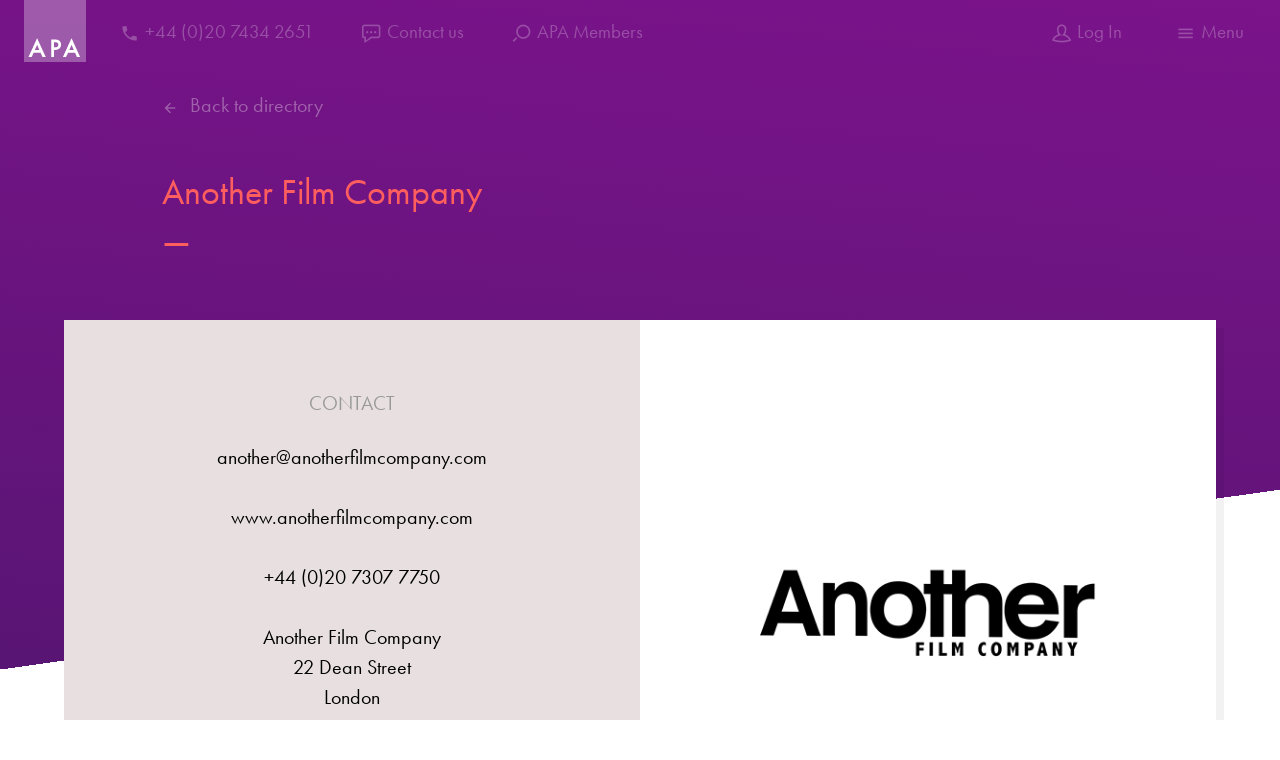

--- FILE ---
content_type: text/html; charset=UTF-8
request_url: https://www.a-p-a.net/members/another-film-company/
body_size: 11389
content:
<!doctype html><!--[if lt IE 7]><html class="no-js ie ie6 lt-ie9 lt-ie8 lt-ie7" lang="en-US" prefix="og: https://ogp.me/ns#"><![endif]--><!--[if IE 7]><html class="no-js ie ie7 lt-ie9 lt-ie8" lang="en-US" prefix="og: https://ogp.me/ns#"><![endif]--><!--[if IE 8]><html class="no-js ie ie8 lt-ie9" lang="en-US" prefix="og: https://ogp.me/ns#"><![endif]--><!--[if gt IE 8]><!--><html class="no-js" lang="en-US" prefix="og: https://ogp.me/ns#"><!--<![endif]--><head><script id="cookieyes" type="text/javascript" src="https://cdn-cookieyes.com/client_data/16dd0dd3eb14bdd69abb279b/script.js"></script><meta charset="UTF-8" /><title>Another Film Company | Advertising Producers Association | Advertising Producers Association</title><link data-minify="1" rel="stylesheet" href="https://www.a-p-a.net/content/cache/min/1/content/themes/viastudios/style.css?ver=1767959054" type="text/css" media="screen" /><link data-minify="1" href="https://www.a-p-a.net/content/cache/min/1/ajax/libs/lightbox2/2.10.0/css/lightbox.min.css?ver=1767959054" rel="stylesheet"><link rel="apple-touch-icon" sizes="180x180" href="/apple-touch-icon.png"><link rel="icon" type="image/png" href="/favicon-32x32.png" sizes="32x32"><link rel="icon" type="image/png" href="/favicon-16x16.png" sizes="16x16"><link rel="manifest" href="/manifest.json"><link rel="mask-icon" href="/safari-pinned-tab.svg" color="#d2232a"><link rel="pingback" href="https://www.a-p-a.net/cms/xmlrpc.php" /><meta name="theme-color" content="#d2232a"><meta http-equiv="Content-Type" content="text/html; charset=UTF-8" /><meta http-equiv="X-UA-Compatible" content="IE=edge"><meta name="viewport" content="width=device-width, initial-scale=1.0"><meta name="description" content="Industry trade body for advertising production, VFX, animation, music, editing &amp; sound design companies"><script src="https://use.typekit.net/lfq6nku.js"></script><script>try{Typekit.load({ async: true });}catch(e){}</script><style>img:is([sizes="auto" i], [sizes^="auto," i]) { contain-intrinsic-size: 3000px 1500px }</style><!-- Search Engine Optimization by Rank Math PRO - https://rankmath.com/ --><meta name="robots" content="follow, index, max-snippet:-1, max-video-preview:-1, max-image-preview:large"/><link rel="canonical" href="https://www.a-p-a.net/members/another-film-company/" /><meta property="og:locale" content="en_US" /><meta property="og:type" content="article" /><meta property="og:title" content="Another Film Company | Advertising Producers Association" /><meta property="og:url" content="https://www.a-p-a.net/members/another-film-company/" /><meta property="og:site_name" content="Advertising Producers Association" /><meta property="og:updated_time" content="2023-01-12T14:29:03+00:00" /><meta property="og:image" content="https://www.a-p-a.net/content/uploads/2017/03/Members-Another.png" /><meta property="og:image:secure_url" content="https://www.a-p-a.net/content/uploads/2017/03/Members-Another.png" /><meta property="og:image:width" content="600" /><meta property="og:image:height" content="600" /><meta property="og:image:alt" content="Another Film Company" /><meta property="og:image:type" content="image/png" /><meta name="twitter:card" content="summary_large_image" /><meta name="twitter:title" content="Another Film Company | Advertising Producers Association" /><meta name="twitter:creator" content="@Another" /><meta name="twitter:image" content="https://www.a-p-a.net/content/uploads/2017/03/Members-Another.png" /><!-- /Rank Math WordPress SEO plugin --><link rel='stylesheet' id='sbi_styles-css' href='https://www.a-p-a.net/content/plugins/instagram-feed/css/sbi-styles.min.css?ver=6.10.0' type='text/css' media='all' /><link rel='stylesheet' id='wp-block-library-css' href='https://www.a-p-a.net/cms/wp-includes/css/dist/block-library/style.min.css?ver=41e3815f5ef191a593d992c3f68802e2' type='text/css' media='all' /><style id='classic-theme-styles-inline-css' type='text/css'>
/*! This file is auto-generated */
.wp-block-button__link{color:#fff;background-color:#32373c;border-radius:9999px;box-shadow:none;text-decoration:none;padding:calc(.667em + 2px) calc(1.333em + 2px);font-size:1.125em}.wp-block-file__button{background:#32373c;color:#fff;text-decoration:none}
</style><style id='global-styles-inline-css' type='text/css'>
:root{--wp--preset--aspect-ratio--square: 1;--wp--preset--aspect-ratio--4-3: 4/3;--wp--preset--aspect-ratio--3-4: 3/4;--wp--preset--aspect-ratio--3-2: 3/2;--wp--preset--aspect-ratio--2-3: 2/3;--wp--preset--aspect-ratio--16-9: 16/9;--wp--preset--aspect-ratio--9-16: 9/16;--wp--preset--color--black: #000000;--wp--preset--color--cyan-bluish-gray: #abb8c3;--wp--preset--color--white: #ffffff;--wp--preset--color--pale-pink: #f78da7;--wp--preset--color--vivid-red: #cf2e2e;--wp--preset--color--luminous-vivid-orange: #ff6900;--wp--preset--color--luminous-vivid-amber: #fcb900;--wp--preset--color--light-green-cyan: #7bdcb5;--wp--preset--color--vivid-green-cyan: #00d084;--wp--preset--color--pale-cyan-blue: #8ed1fc;--wp--preset--color--vivid-cyan-blue: #0693e3;--wp--preset--color--vivid-purple: #9b51e0;--wp--preset--gradient--vivid-cyan-blue-to-vivid-purple: linear-gradient(135deg,rgba(6,147,227,1) 0%,rgb(155,81,224) 100%);--wp--preset--gradient--light-green-cyan-to-vivid-green-cyan: linear-gradient(135deg,rgb(122,220,180) 0%,rgb(0,208,130) 100%);--wp--preset--gradient--luminous-vivid-amber-to-luminous-vivid-orange: linear-gradient(135deg,rgba(252,185,0,1) 0%,rgba(255,105,0,1) 100%);--wp--preset--gradient--luminous-vivid-orange-to-vivid-red: linear-gradient(135deg,rgba(255,105,0,1) 0%,rgb(207,46,46) 100%);--wp--preset--gradient--very-light-gray-to-cyan-bluish-gray: linear-gradient(135deg,rgb(238,238,238) 0%,rgb(169,184,195) 100%);--wp--preset--gradient--cool-to-warm-spectrum: linear-gradient(135deg,rgb(74,234,220) 0%,rgb(151,120,209) 20%,rgb(207,42,186) 40%,rgb(238,44,130) 60%,rgb(251,105,98) 80%,rgb(254,248,76) 100%);--wp--preset--gradient--blush-light-purple: linear-gradient(135deg,rgb(255,206,236) 0%,rgb(152,150,240) 100%);--wp--preset--gradient--blush-bordeaux: linear-gradient(135deg,rgb(254,205,165) 0%,rgb(254,45,45) 50%,rgb(107,0,62) 100%);--wp--preset--gradient--luminous-dusk: linear-gradient(135deg,rgb(255,203,112) 0%,rgb(199,81,192) 50%,rgb(65,88,208) 100%);--wp--preset--gradient--pale-ocean: linear-gradient(135deg,rgb(255,245,203) 0%,rgb(182,227,212) 50%,rgb(51,167,181) 100%);--wp--preset--gradient--electric-grass: linear-gradient(135deg,rgb(202,248,128) 0%,rgb(113,206,126) 100%);--wp--preset--gradient--midnight: linear-gradient(135deg,rgb(2,3,129) 0%,rgb(40,116,252) 100%);--wp--preset--font-size--small: 13px;--wp--preset--font-size--medium: 20px;--wp--preset--font-size--large: 36px;--wp--preset--font-size--x-large: 42px;--wp--preset--spacing--20: 0.44rem;--wp--preset--spacing--30: 0.67rem;--wp--preset--spacing--40: 1rem;--wp--preset--spacing--50: 1.5rem;--wp--preset--spacing--60: 2.25rem;--wp--preset--spacing--70: 3.38rem;--wp--preset--spacing--80: 5.06rem;--wp--preset--shadow--natural: 6px 6px 9px rgba(0, 0, 0, 0.2);--wp--preset--shadow--deep: 12px 12px 50px rgba(0, 0, 0, 0.4);--wp--preset--shadow--sharp: 6px 6px 0px rgba(0, 0, 0, 0.2);--wp--preset--shadow--outlined: 6px 6px 0px -3px rgba(255, 255, 255, 1), 6px 6px rgba(0, 0, 0, 1);--wp--preset--shadow--crisp: 6px 6px 0px rgba(0, 0, 0, 1);}:where(.is-layout-flex){gap: 0.5em;}:where(.is-layout-grid){gap: 0.5em;}body .is-layout-flex{display: flex;}.is-layout-flex{flex-wrap: wrap;align-items: center;}.is-layout-flex > :is(*, div){margin: 0;}body .is-layout-grid{display: grid;}.is-layout-grid > :is(*, div){margin: 0;}:where(.wp-block-columns.is-layout-flex){gap: 2em;}:where(.wp-block-columns.is-layout-grid){gap: 2em;}:where(.wp-block-post-template.is-layout-flex){gap: 1.25em;}:where(.wp-block-post-template.is-layout-grid){gap: 1.25em;}.has-black-color{color: var(--wp--preset--color--black) !important;}.has-cyan-bluish-gray-color{color: var(--wp--preset--color--cyan-bluish-gray) !important;}.has-white-color{color: var(--wp--preset--color--white) !important;}.has-pale-pink-color{color: var(--wp--preset--color--pale-pink) !important;}.has-vivid-red-color{color: var(--wp--preset--color--vivid-red) !important;}.has-luminous-vivid-orange-color{color: var(--wp--preset--color--luminous-vivid-orange) !important;}.has-luminous-vivid-amber-color{color: var(--wp--preset--color--luminous-vivid-amber) !important;}.has-light-green-cyan-color{color: var(--wp--preset--color--light-green-cyan) !important;}.has-vivid-green-cyan-color{color: var(--wp--preset--color--vivid-green-cyan) !important;}.has-pale-cyan-blue-color{color: var(--wp--preset--color--pale-cyan-blue) !important;}.has-vivid-cyan-blue-color{color: var(--wp--preset--color--vivid-cyan-blue) !important;}.has-vivid-purple-color{color: var(--wp--preset--color--vivid-purple) !important;}.has-black-background-color{background-color: var(--wp--preset--color--black) !important;}.has-cyan-bluish-gray-background-color{background-color: var(--wp--preset--color--cyan-bluish-gray) !important;}.has-white-background-color{background-color: var(--wp--preset--color--white) !important;}.has-pale-pink-background-color{background-color: var(--wp--preset--color--pale-pink) !important;}.has-vivid-red-background-color{background-color: var(--wp--preset--color--vivid-red) !important;}.has-luminous-vivid-orange-background-color{background-color: var(--wp--preset--color--luminous-vivid-orange) !important;}.has-luminous-vivid-amber-background-color{background-color: var(--wp--preset--color--luminous-vivid-amber) !important;}.has-light-green-cyan-background-color{background-color: var(--wp--preset--color--light-green-cyan) !important;}.has-vivid-green-cyan-background-color{background-color: var(--wp--preset--color--vivid-green-cyan) !important;}.has-pale-cyan-blue-background-color{background-color: var(--wp--preset--color--pale-cyan-blue) !important;}.has-vivid-cyan-blue-background-color{background-color: var(--wp--preset--color--vivid-cyan-blue) !important;}.has-vivid-purple-background-color{background-color: var(--wp--preset--color--vivid-purple) !important;}.has-black-border-color{border-color: var(--wp--preset--color--black) !important;}.has-cyan-bluish-gray-border-color{border-color: var(--wp--preset--color--cyan-bluish-gray) !important;}.has-white-border-color{border-color: var(--wp--preset--color--white) !important;}.has-pale-pink-border-color{border-color: var(--wp--preset--color--pale-pink) !important;}.has-vivid-red-border-color{border-color: var(--wp--preset--color--vivid-red) !important;}.has-luminous-vivid-orange-border-color{border-color: var(--wp--preset--color--luminous-vivid-orange) !important;}.has-luminous-vivid-amber-border-color{border-color: var(--wp--preset--color--luminous-vivid-amber) !important;}.has-light-green-cyan-border-color{border-color: var(--wp--preset--color--light-green-cyan) !important;}.has-vivid-green-cyan-border-color{border-color: var(--wp--preset--color--vivid-green-cyan) !important;}.has-pale-cyan-blue-border-color{border-color: var(--wp--preset--color--pale-cyan-blue) !important;}.has-vivid-cyan-blue-border-color{border-color: var(--wp--preset--color--vivid-cyan-blue) !important;}.has-vivid-purple-border-color{border-color: var(--wp--preset--color--vivid-purple) !important;}.has-vivid-cyan-blue-to-vivid-purple-gradient-background{background: var(--wp--preset--gradient--vivid-cyan-blue-to-vivid-purple) !important;}.has-light-green-cyan-to-vivid-green-cyan-gradient-background{background: var(--wp--preset--gradient--light-green-cyan-to-vivid-green-cyan) !important;}.has-luminous-vivid-amber-to-luminous-vivid-orange-gradient-background{background: var(--wp--preset--gradient--luminous-vivid-amber-to-luminous-vivid-orange) !important;}.has-luminous-vivid-orange-to-vivid-red-gradient-background{background: var(--wp--preset--gradient--luminous-vivid-orange-to-vivid-red) !important;}.has-very-light-gray-to-cyan-bluish-gray-gradient-background{background: var(--wp--preset--gradient--very-light-gray-to-cyan-bluish-gray) !important;}.has-cool-to-warm-spectrum-gradient-background{background: var(--wp--preset--gradient--cool-to-warm-spectrum) !important;}.has-blush-light-purple-gradient-background{background: var(--wp--preset--gradient--blush-light-purple) !important;}.has-blush-bordeaux-gradient-background{background: var(--wp--preset--gradient--blush-bordeaux) !important;}.has-luminous-dusk-gradient-background{background: var(--wp--preset--gradient--luminous-dusk) !important;}.has-pale-ocean-gradient-background{background: var(--wp--preset--gradient--pale-ocean) !important;}.has-electric-grass-gradient-background{background: var(--wp--preset--gradient--electric-grass) !important;}.has-midnight-gradient-background{background: var(--wp--preset--gradient--midnight) !important;}.has-small-font-size{font-size: var(--wp--preset--font-size--small) !important;}.has-medium-font-size{font-size: var(--wp--preset--font-size--medium) !important;}.has-large-font-size{font-size: var(--wp--preset--font-size--large) !important;}.has-x-large-font-size{font-size: var(--wp--preset--font-size--x-large) !important;}
:where(.wp-block-post-template.is-layout-flex){gap: 1.25em;}:where(.wp-block-post-template.is-layout-grid){gap: 1.25em;}
:where(.wp-block-columns.is-layout-flex){gap: 2em;}:where(.wp-block-columns.is-layout-grid){gap: 2em;}
:root :where(.wp-block-pullquote){font-size: 1.5em;line-height: 1.6;}
</style><script type="text/javascript" id="google_gtagjs" src="https://www.googletagmanager.com/gtag/js?id=G-KMX6S86PWG" async="async"></script><script type="text/javascript" id="google_gtagjs-inline">
/* <![CDATA[ */
window.dataLayer = window.dataLayer || [];function gtag(){dataLayer.push(arguments);}gtag('js', new Date());gtag('config', 'G-KMX6S86PWG', {} );
/* ]]> */
</script><link rel="icon" href="https://www.a-p-a.net/content/uploads/2023/09/cropped-APA-Square-Logo-RED-32x32.png" sizes="32x32" /><link rel="icon" href="https://www.a-p-a.net/content/uploads/2023/09/cropped-APA-Square-Logo-RED-192x192.png" sizes="192x192" /><link rel="apple-touch-icon" href="https://www.a-p-a.net/content/uploads/2023/09/cropped-APA-Square-Logo-RED-180x180.png" /><meta name="msapplication-TileImage" content="https://www.a-p-a.net/content/uploads/2023/09/cropped-APA-Square-Logo-RED-270x270.png" /><noscript><style id="rocket-lazyload-nojs-css">.rll-youtube-player, [data-lazy-src]{display:none !important;}</style></noscript><meta name="generator" content="WP Rocket 3.20.3" data-wpr-features="wpr_lazyload_images wpr_lazyload_iframes wpr_minify_css wpr_desktop" /></head><body data-rsssl=1 class="t-members" data-template="archive-members.twig"><a href="/" class="c-logo c-logo--members"><svg xmlns="http://www.w3.org/2000/svg" viewBox="0 0 150 150"><rect class="background" width="150" height="150" style="fill:#d2232a"/><path d="M40.15,127.69H23.27l-4.76,10.11H10.88L31.73,92.38l20.78,45.42H44.63Zm-3-6.7-5.37-12.31L26.2,121Z" style="fill:#fff"/><path d="M72.76,120.83v17H65.89V95.6H73.1a32.54,32.54,0,0,1,8,.74,11,11,0,0,1,5,2.59,12.6,12.6,0,0,1,3.82,9.16,12.2,12.2,0,0,1-4.26,9.35q-3.88,3.39-10.47,3.39Zm0-6.39,1.88.06c5.85,0,8.36-2.13,8.36-6.62,0-3.87-2.6-5.81-8.63-5.81h-1.6Z" style="fill:#fff"/><path d="M123.46,127.69H106.58l-4.76,10.11H94.2L115,92.38l20.78,45.42h-7.88Zm-3-6.7-5.37-12.31L109.51,121Z" style="fill:#fff"/></svg></a><nav class="c-menu--secondary-wrap u-pos--abs u-index--5"><ul id="" class="c-menu c-menu--secondary"><li class="icon-phone menu-item menu-item-type-custom menu-item-object-custom menu-item-3314"><a class="c-menu__link" href="tel:+442074342651"><div class="menu-item__link-text">+44 (0)20 7434 2651</div></a></li><li class="icon-speech menu-item menu-item-type-post_type menu-item-object-page menu-item-34"><a class="c-menu__link" href="https://www.a-p-a.net/contact-us/"><div class="menu-item__link-text">Contact us</div></a></li><li class="icon-search menu-item menu-item-type-custom menu-item-object-custom menu-item-1056"><a class="c-menu__link" href="/members"><div class="menu-item__link-text">APA Members</div></a></li></ul><ul class="c-menu c-menu--secondary c-menu--profile"><li class="menu-item"><a class="c-menu__link c-menu__link-profile" href="https://www.a-p-a.net/cms/wp-login.php"><span class="menu-item__link-text">Log In</span></a></li><li class="menu-item"><a class="c-menu__link c-menu__trigger" href="#"><div class="menu-item__link-text"><span class="c-menu__directive"></span></div></a></li></ul></nav><nav role="navigation"><ul id="primary-menu" class="c-menu c-menu--primary c-menu__target"><li class=" menu-item menu-item-type-custom menu-item-object-custom menu-item-21308 menu-item-has-children"><a class="c-menu__link" href="#"><div class="menu-item__link-text">Discover</div><div class="menu-item__subtitle"></div></a><ul id="" class="c-menu c-menu--sub"><li class=" menu-item menu-item-type-post_type menu-item-object-page menu-item-21330"><a class="c-menu__link" href="https://www.a-p-a.net/discover/about-us/"><div class="menu-item__link-text">About us</div></a></li><li class=" menu-item menu-item-type-post_type menu-item-object-page menu-item-21328"><a class="c-menu__link" href="https://www.a-p-a.net/discover/meet-the-team/"><div class="menu-item__link-text">Meet the Team</div></a></li><li class=" menu-item menu-item-type-post_type menu-item-object-page menu-item-21329"><a class="c-menu__link" href="https://www.a-p-a.net/discover/apa-council/"><div class="menu-item__link-text">APA Council</div></a></li><li class=" menu-item menu-item-type-post_type menu-item-object-page menu-item-26782"><a class="c-menu__link" href="https://www.a-p-a.net/discover/apa-sponsors/"><div class="menu-item__link-text">Sponsors</div></a></li><li class=" menu-item menu-item-type-post_type menu-item-object-page menu-item-21331"><a class="c-menu__link" href="https://www.a-p-a.net/contact-us/"><div class="menu-item__link-text">Contact us</div></a></li></ul></li><li class=" menu-item menu-item-type-custom menu-item-object-custom menu-item-21302 menu-item-has-children"><a class="c-menu__link" href="#"><div class="menu-item__link-text">Newsfeed</div><div class="menu-item__subtitle"></div></a><ul id="" class="c-menu c-menu--sub"><li class=" menu-item menu-item-type-custom menu-item-object-custom menu-item-28148"><a class="c-menu__link" href="/newsfeed/"><div class="menu-item__link-text">All News</div></a></li><li class=" menu-item menu-item-type-post_type menu-item-object-page menu-item-30569"><a class="c-menu__link" href="https://www.a-p-a.net/apa-crew-terms/"><div class="menu-item__link-text">APA Crew Terms</div></a></li><li class=" menu-item menu-item-type-post_type menu-item-object-page menu-item-26758"><a class="c-menu__link" href="https://www.a-p-a.net/newsfeed/apa-code-of-conduct-complaints-process/"><div class="menu-item__link-text">Template Code of Conduct</div></a></li><li class=" menu-item menu-item-type-taxonomy menu-item-object-post_tag menu-item-21312"><a class="c-menu__link" href="https://www.a-p-a.net/tag/covid-19/"><div class="menu-item__link-text">COVID-19</div></a></li><li class=" menu-item menu-item-type-taxonomy menu-item-object-post_tag menu-item-21313"><a class="c-menu__link" href="https://www.a-p-a.net/tag/brexit/"><div class="menu-item__link-text">Brexit</div></a></li></ul></li><li class=" menu-item menu-item-type-custom menu-item-object-custom menu-item-21304 menu-item-has-children"><a class="c-menu__link" href="#"><div class="menu-item__link-text">Learn</div><div class="menu-item__subtitle"></div></a><ul id="" class="c-menu c-menu--sub"><li class=" menu-item menu-item-type-custom menu-item-object-custom menu-item-21360"><a class="c-menu__link" href="https://learn.a-p-a.net/"><div class="menu-item__link-text">APA Learning Platform</div></a></li><li class=" menu-item menu-item-type-post_type menu-item-object-page menu-item-21317"><a class="c-menu__link" href="https://www.a-p-a.net/learn/masterclass/"><div class="menu-item__link-text">The APA Masterclass</div></a></li><li class=" menu-item menu-item-type-post_type menu-item-object-page menu-item-21319"><a class="c-menu__link" href="https://www.a-p-a.net/learn/seminars/"><div class="menu-item__link-text">Seminars</div></a></li></ul></li><li class=" menu-item menu-item-type-custom menu-item-object-custom menu-item-21303 menu-item-has-children"><a class="c-menu__link" href="#"><div class="menu-item__link-text">Membership</div><div class="menu-item__subtitle"></div></a><ul id="" class="c-menu c-menu--sub"><li class=" menu-item menu-item-type-post_type menu-item-object-page menu-item-21314"><a class="c-menu__link" href="https://www.a-p-a.net/join/why-join/"><div class="menu-item__link-text">Why Join</div></a></li><li class=" menu-item menu-item-type-post_type menu-item-object-page menu-item-21315"><a class="c-menu__link" href="https://www.a-p-a.net/join/members-resources/"><div class="menu-item__link-text">Members Resources</div></a></li><li class=" menu-item menu-item-type-post_type menu-item-object-page menu-item-21316"><a class="c-menu__link" href="https://www.a-p-a.net/members/"><div class="menu-item__link-text">Search Members</div></a></li></ul></li><li class=" menu-item menu-item-type-custom menu-item-object-custom menu-item-21306 menu-item-has-children"><a class="c-menu__link" href="#"><div class="menu-item__link-text">Events</div><div class="menu-item__subtitle"></div></a><ul id="" class="c-menu c-menu--sub"><li class=" menu-item menu-item-type-custom menu-item-object-custom menu-item-21682"><a class="c-menu__link" href="https://www.a-p-a.net/category/events/"><div class="menu-item__link-text">All Events</div></a></li><li class=" menu-item menu-item-type-post_type menu-item-object-page menu-item-21323"><a class="c-menu__link" href="https://www.a-p-a.net/events/apa-show/"><div class="menu-item__link-text">APA Show</div></a></li><li class=" menu-item menu-item-type-post_type menu-item-object-page menu-item-21324"><a class="c-menu__link" href="https://www.a-p-a.net/events/future-of-advertising/"><div class="menu-item__link-text">Future of Advertising</div></a></li><li class=" menu-item menu-item-type-post_type menu-item-object-page menu-item-21325"><a class="c-menu__link" href="https://www.a-p-a.net/events/overseas-events/"><div class="menu-item__link-text">International Events</div></a></li></ul></li><li class=" menu-item menu-item-type-custom menu-item-object-custom menu-item-21307 menu-item-has-children"><a class="c-menu__link" href="#"><div class="menu-item__link-text">APA Awards</div><div class="menu-item__subtitle"></div></a><ul id="" class="c-menu c-menu--sub"><li class=" menu-item menu-item-type-post_type menu-item-object-page menu-item-32258"><a class="c-menu__link" href="https://www.a-p-a.net/events/apa-show/the-apa-collection-2025/"><div class="menu-item__link-text">The APA Collection 2025</div></a></li><li class=" menu-item menu-item-type-post_type menu-item-object-page menu-item-29291"><a class="c-menu__link" href="https://www.a-p-a.net/events/apa-show/the-apa-collection-2024/"><div class="menu-item__link-text">The APA Collection 2024</div></a></li><li class=" menu-item menu-item-type-post_type menu-item-object-page menu-item-26969"><a class="c-menu__link" href="https://www.a-p-a.net/events/apa-show/the-apa-collection-2023/"><div class="menu-item__link-text">The APA Collection 2023</div></a></li><li class=" menu-item menu-item-type-post_type menu-item-object-page menu-item-23655"><a class="c-menu__link" href="https://www.a-p-a.net/events/apa-show/the-apa-show-collection-2022/"><div class="menu-item__link-text">The APA Collection 2022</div></a></li><li class=" menu-item menu-item-type-custom menu-item-object-custom menu-item-21385"><a class="c-menu__link" href="https://www.a-p-a.net/events/apa-show/the-winners-2020/"><div class="menu-item__link-text">Top 20 of 2020</div></a></li><li class=" menu-item menu-item-type-custom menu-item-object-custom menu-item-21387"><a class="c-menu__link" href="https://www.a-p-a.net/events/apa-show/the-winners-2019/"><div class="menu-item__link-text">The APA Collection 2019</div></a></li><li class=" menu-item menu-item-type-custom menu-item-object-custom menu-item-21388"><a class="c-menu__link" href="https://www.a-p-a.net/events/apa-show/the-apa-collection-2018/"><div class="menu-item__link-text">The APA Collection 2018</div></a></li><li class=" menu-item menu-item-type-custom menu-item-object-custom menu-item-21390"><a class="c-menu__link" href="https://www.a-p-a.net/events/apa-show/the-apa-collection-previous-winners/"><div class="menu-item__link-text">Previous Collections</div></a></li><li class=" menu-item menu-item-type-custom menu-item-object-custom menu-item-21327"><a class="c-menu__link" href="https://www.a-p-a.net/ideas-awards/"><div class="menu-item__link-text">IDEAS Awards</div></a></li></ul></li><li class=" menu-item menu-item-type-custom menu-item-object-custom menu-item-21310 menu-item-has-children"><a class="c-menu__link" href="#"><div class="menu-item__link-text">Diversity & Inclusion</div><div class="menu-item__subtitle"></div></a><ul id="" class="c-menu c-menu--sub"><li class=" menu-item menu-item-type-post_type menu-item-object-page menu-item-30356"><a class="c-menu__link" href="https://www.a-p-a.net/diversity-inclusion-2/"><div class="menu-item__link-text">The APA 2025 D&I Strategy</div></a></li><li class=" menu-item menu-item-type-custom menu-item-object-custom menu-item-21339"><a class="c-menu__link" href="https://www.a-p-a.net/diversity-inclusion/"><div class="menu-item__link-text">The APA x BECTU Action Plan</div></a></li><li class=" menu-item menu-item-type-custom menu-item-object-custom menu-item-23540"><a class="c-menu__link" href="https://www.a-p-a.net/?motivations=talent-resource"><div class="menu-item__link-text">Talent Resources</div></a></li><li class=" menu-item menu-item-type-custom menu-item-object-custom menu-item-21460"><a class="c-menu__link" href="https://www.a-p-a.net/initiative-directory/"><div class="menu-item__link-text">The Initiative Directory</div></a></li><li class=" menu-item menu-item-type-post_type menu-item-object-page menu-item-26292"><a class="c-menu__link" href="https://www.a-p-a.net/join/di-resources/bespoke-di-consulting-services-with-antoinette-de-lisser/"><div class="menu-item__link-text">D&I Consulting Services</div></a></li><li class=" menu-item menu-item-type-post_type menu-item-object-page menu-item-26318"><a class="c-menu__link" href="https://www.a-p-a.net/apa-2023-di-report/"><div class="menu-item__link-text">APA 2023 D&#038;I Report</div></a></li></ul></li><li class=" menu-item menu-item-type-custom menu-item-object-custom menu-item-21309 menu-item-has-children"><a class="c-menu__link" href="#"><div class="menu-item__link-text">Sustainability</div><div class="menu-item__subtitle"></div></a><ul id="" class="c-menu c-menu--sub"><li class=" menu-item menu-item-type-post_type menu-item-object-page menu-item-21601"><a class="c-menu__link" href="https://www.a-p-a.net/sustainability-page/"><div class="menu-item__link-text">AdGreen Resources & Tools</div></a></li><li class=" menu-item menu-item-type-post_type menu-item-object-page menu-item-21668"><a class="c-menu__link" href="https://www.a-p-a.net/adgreen-carbon-calculator/"><div class="menu-item__link-text">AdGreen Training</div></a></li><li class=" menu-item menu-item-type-post_type menu-item-object-page menu-item-21630"><a class="c-menu__link" href="https://www.a-p-a.net/wider-initiatives-resources/"><div class="menu-item__link-text">Wider Initiatives &#038; Resources</div></a></li></ul></li><li class=" menu-item menu-item-type-custom menu-item-object-custom menu-item-21398 menu-item-has-children"><a class="c-menu__link" href="#"><div class="menu-item__link-text">Wellbeing</div><div class="menu-item__subtitle"></div></a><ul id="" class="c-menu c-menu--sub"><li class=" menu-item menu-item-type-post_type menu-item-object-page menu-item-21399"><a class="c-menu__link" href="https://www.a-p-a.net/wellbeing-directory/"><div class="menu-item__link-text">APA Wellbeing Directory</div></a></li></ul></li><li class=" menu-item menu-item-type-custom menu-item-object-custom menu-item-21305 menu-item-has-children"><a class="c-menu__link" href="#"><div class="menu-item__link-text">Jobs Board</div><div class="menu-item__subtitle"></div></a><ul id="" class="c-menu c-menu--sub"><li class=" menu-item menu-item-type-post_type_archive menu-item-object-jobs menu-item-21322"><a class="c-menu__link" href="https://www.a-p-a.net/jobs/"><div class="menu-item__link-text">Latest Jobs</div></a></li></ul></li><li class=" menu-item menu-item-type-custom menu-item-object-custom menu-item-21994 menu-item-has-children"><a class="c-menu__link" href="#"><div class="menu-item__link-text">Music Video Producers Association</div><div class="menu-item__subtitle"></div></a><ul id="" class="c-menu c-menu--sub"><li class=" menu-item menu-item-type-custom menu-item-object-custom menu-item-22012"><a class="c-menu__link" href="https://www.mvpa.info/"><div class="menu-item__link-text">The MVPA Website</div></a></li><li class=" menu-item menu-item-type-custom menu-item-object-custom menu-item-22081"><a class="c-menu__link" href="https://www.mvpa.info/mvpa-resources/"><div class="menu-item__link-text">MVPA Resources</div></a></li></ul></li><li class=" menu-item menu-item-type-custom menu-item-object-custom menu-item-30798 menu-item-has-children"><a class="c-menu__link" href="#"><div class="menu-item__link-text">Production Unplugged</div><div class="menu-item__subtitle"></div></a><ul id="" class="c-menu c-menu--sub"><li class=" menu-item menu-item-type-custom menu-item-object-custom menu-item-30810"><a class="c-menu__link" href="https://www.apaproductionunplugged.com"><div class="menu-item__link-text">Production Unplugged Website</div></a></li><li class=" menu-item menu-item-type-custom menu-item-object-custom menu-item-31331"><a class="c-menu__link" href="https://www.apaproductionunplugged.com/apa-directory-login"><div class="menu-item__link-text">Proudction Unplugged Directory</div></a></li></ul></li></ul></nav><div data-rocket-location-hash="e0d63c53a0d5ce35cc15bdbd4a6e6371" class="c-hero c-hero--header c-hero--member "><div data-rocket-location-hash="9d359283e09931f197f0cf4bdb60abfd" class="c-hero__container o-wrapper"><div data-rocket-location-hash="02a3d48dc8ed7bd966d292b29709e28a" class="c-hero__search o-layout u-margin-bottom-huge"><div class=" o-layout__item u-1/1 u-10/12@tablet u-push-1/12@tablet"><div class="u-opacity-1/3"><i class="icon-left u-white u-margin-right-small"></i><a href="/members" class="u-h4 u-white">Back to directory</a></div><h1 class="u-margin-top-large u-h1 u-coral">Another Film Company</h1></div></div></div><div data-rocket-location-hash="8be7e6ad5d7d665f45cc132f5e643c24" class="c-hero__bg c-hero__bg--0" style=""></div></div><section data-rocket-location-hash="e78e5409b72a62b2417a3f7b55362dbc" id="content" role="main" class="o-wrapper"><section data-rocket-location-hash="d8bb8cda8dc2fbb5109a90bf088957fd" class="c-tile--hero c-tile--hero--member u-margin-bottom-huge"><div data-rocket-location-hash="5be0fe14ddbb97c95106009de01cdcdf" class="c-tile--hero__img u-1/1 u-1/2@tablet"><a href="http://www.anotherfilmcompany.com" target="_blank" class="u-pos--rel"><img 
 src="data:image/svg+xml,%3Csvg%20xmlns='http://www.w3.org/2000/svg'%20viewBox='0%200%200%200'%3E%3C/svg%3E" 
		 data-lazy-srcset="https://www.a-p-a.net/content/uploads/2017/03/Members-Another.png 600w, https://www.a-p-a.net/content/uploads/2017/03/Members-Another-368x368.png 368w" 
	 data-lazy-sizes="(max-width: 600px) 100vw, 600px" 
		alt=""
 data-lazy-src="https://www.a-p-a.net/content/uploads/2017/03/Members-Another.png"	/><noscript><img 
	src="https://www.a-p-a.net/content/uploads/2017/03/Members-Another.png" 
			srcset="https://www.a-p-a.net/content/uploads/2017/03/Members-Another.png 600w, https://www.a-p-a.net/content/uploads/2017/03/Members-Another-368x368.png 368w" 
		sizes="(max-width: 600px) 100vw, 600px" 
		alt=""
	/></noscript></a></div><div data-rocket-location-hash="b501791f848cecc6082ea37e942f2f06" class="c-tile--hero__body u-1/1 u-1/2@tablet"><span class="u-uppercase u-margin-bottom u-h4">Contact</span><h2 class="c-tile--hero__title u-h4"><a href="/cdn-cgi/l/email-protection#d8b9b6b7acb0bdaa98b9b6b7acb0bdaabeb1b4b5bbb7b5a8b9b6a1f6bbb7b5"><span class="__cf_email__" data-cfemail="593837362d313c2b193837362d313c2b3f3035343a363429383720773a3634">[email&#160;protected]</span></a><br><br><a href="http://www.anotherfilmcompany.com" target="_blank">www.anotherfilmcompany.com</a><br><br><a href="tel:+44 (0)20 7307 7750" target="_blank">+44 (0)20 7307 7750</a><br><br>
								Another Film Company<br />
22 Dean Street<br />
London<br />
W1D 3RY<br><br><ul class="o-list-inline u-margin-none c-hero__social"><li class="o-list-inline__item u-margin-left-small u-margin-right-small menu-item"><a href="https://www.facebook.com/anotherfilmcompany"><svg class="c-icon" height="24" width="24" xmlns="http://www.w3.org/2000/svg" viewBox="0 0 12.46 24"><path d="M13.86,24V13.05h3.67l.55-4.27H13.86V6.06C13.86,4.83,14.2,4,16,4h2.26V.17A30.23,30.23,0,0,0,14.94,0C11.68,0,9.45,2,9.45,5.64V8.79H5.77v4.27H9.45V24Z" transform="translate(-5.77)" style="fill:#fff"></path></svg></a></li><li class="o-list-inline__item u-margin-left-small u-margin-right-small menu-item"><a href="https://twitter.com/AnotherFilmComp"><svg class="c-icon" height="24" width="24" xmlns="http://www.w3.org/2000/svg" viewBox="0 0 24 19.51"><path d="M7.55,21.75a13.91,13.91,0,0,0,14-14c0-.21,0-.43,0-.64A10,10,0,0,0,24,4.56a9.83,9.83,0,0,1-2.83.78,4.94,4.94,0,0,0,2.17-2.72,9.87,9.87,0,0,1-3.13,1.2,4.93,4.93,0,0,0-8.39,4.49A14,14,0,0,1,1.67,3.15,4.93,4.93,0,0,0,3.19,9.72,4.89,4.89,0,0,1,1,9.11s0,0,0,.06a4.93,4.93,0,0,0,4,4.83,4.92,4.92,0,0,1-2.22.08,4.93,4.93,0,0,0,4.6,3.42,9.88,9.88,0,0,1-6.12,2.11A10,10,0,0,1,0,19.54a13.94,13.94,0,0,0,7.55,2.21" transform="translate(0 -2.25)" style="fill:#fff"></path></svg></a></li><li class="o-list-inline__item u-margin-left-small u-margin-right-small menu-item"><a href="https://vimeo.com/anotherfilmcompany"><svg class="c-icon" height="24" width="24" xmlns="http://www.w3.org/2000/svg" viewBox="0 0 24 20.7"><path d="M23.9,6.1a3.45,3.45,0,0,0-.45-2.82c-.87-1.1-2.71-1.14-4-.94A8.33,8.33,0,0,0,13.8,7.69c2.09-.16,3.19.15,3,2.46a8.47,8.47,0,0,1-1.12,3C15,14.35,13.87,16.65,12.32,15c-1.39-1.49-1.29-4.33-1.61-6.23A26.07,26.07,0,0,0,10,5.28,3.55,3.55,0,0,0,8.17,3a3.74,3.74,0,0,0-2.68.54C3.4,4.73,1.81,6.47,0,7.92v.13c.36.34.46.9,1,1,1.24.18,2.43-1.16,3.26.24a14.38,14.38,0,0,1,1,2.71c.43,1.23.76,2.56,1.12,4,.6,2.39,1.33,6,3.39,6.83,1.05.45,2.64-.15,3.44-.63a19.18,19.18,0,0,0,5.31-5A34.31,34.31,0,0,0,23.9,6.1Z" transform="translate(0 -2.24)" style="fill:#fff;fill-rule:evenodd"></path></svg></a></li><li class="o-list-inline__item u-margin-left-small u-margin-right-small menu-item"><a href="https://www.instagram.com/anotherfilmcompany"><svg class="c-icon" height="24" width="24" xmlns="http://www.w3.org/2000/svg" viewBox="0 0 24 24"><path d="M12,2.16c3.2,0,3.58,0,4.85.07a6.64,6.64,0,0,1,2.23.41,3.72,3.72,0,0,1,1.38.9,3.72,3.72,0,0,1,.9,1.38,6.64,6.64,0,0,1,.41,2.23c.06,1.27.07,1.64.07,4.85s0,3.58-.07,4.85a6.64,6.64,0,0,1-.41,2.23,4,4,0,0,1-2.28,2.28,6.64,6.64,0,0,1-2.23.41c-1.27.06-1.64.07-4.85.07s-3.58,0-4.85-.07a6.64,6.64,0,0,1-2.23-.41,3.72,3.72,0,0,1-1.38-.9,3.72,3.72,0,0,1-.9-1.38,6.64,6.64,0,0,1-.41-2.23c-.06-1.27-.07-1.64-.07-4.85s0-3.58.07-4.85a6.64,6.64,0,0,1,.41-2.23,3.72,3.72,0,0,1,.9-1.38,3.72,3.72,0,0,1,1.38-.9,6.64,6.64,0,0,1,2.23-.41C8.42,2.17,8.8,2.16,12,2.16M12,0C8.74,0,8.33,0,7.05.07A8.81,8.81,0,0,0,4.14.63,5.88,5.88,0,0,0,2,2,5.88,5.88,0,0,0,.63,4.14,8.81,8.81,0,0,0,.07,7.05C0,8.33,0,8.74,0,12s0,3.67.07,4.95a8.81,8.81,0,0,0,.56,2.91A5.88,5.88,0,0,0,2,22a5.88,5.88,0,0,0,2.13,1.38,8.81,8.81,0,0,0,2.91.56C8.33,24,8.74,24,12,24s3.67,0,4.95-.07a8.81,8.81,0,0,0,2.91-.56,6.14,6.14,0,0,0,3.51-3.51,8.81,8.81,0,0,0,.56-2.91C24,15.67,24,15.26,24,12s0-3.67-.07-4.95a8.81,8.81,0,0,0-.56-2.91A5.88,5.88,0,0,0,22,2,5.88,5.88,0,0,0,19.86.63,8.81,8.81,0,0,0,16.95.07C15.67,0,15.26,0,12,0Z" style="fill:#fff"></path><path d="M12,5.84A6.16,6.16,0,1,0,18.16,12,6.16,6.16,0,0,0,12,5.84ZM12,16a4,4,0,1,1,4-4A4,4,0,0,1,12,16Z" style="fill:#fff"></path><circle cx="18.41" cy="5.59" r="1.44" style="fill:#fff"></circle></svg></a></li></ul></h2></div></section><div data-rocket-location-hash="332b9ce1c82161061c1b913913b1b52b" class="o-layout c-members"><div data-rocket-location-hash="74def823fcea1f29165bd4b79cc8a411" class="o-layout__item u-1/1 u-2/3@desktop"><h3 class="u-h1 u-coral">About</h3><p class="p1">Another Film Company is an award winning London based Production Company, with a reputation for creativity and excellence. </p><p class="p1">Established in 2001, Another Film Company represents some of the world’s top Directors in combination with Another One, which represents exciting new and emerging talent.</p><p class="p1">Our Directors make commercials, branded content, documentaries, feature films &amp; music videos worldwide.</p><p class="p1">Along with the support of one of the industry’s most talented and respected production teams and a network of affiliates across the globe, we create some of the industry’s most entertaining and successful commercials.</p><p class="p1">Our Clients include: Ford, Sky, British Airways, Santander, The BBC, McDonalds, Vodafone, Amazon, Morrisons, ITV, Virgin, The Times and Warburtons, whose long running campaign has featured: Robert de Niro, George Clooney, Silvester Stallone, Peter Kay and The Muppets !!</p><p class="p1">In July 2021 Another Film Company was ranked No 1 in the David Reviews Top 25 Commercials Production Companies listing.</p></div><div data-rocket-location-hash="8d386c6c1748b5458b84724cb2caf4af" class="o-layout__item u-1/1 u-margin-top-large"><h3 class="u-h1 u-coral">LBB Newsfeed</h3><div class="o-layout"><div class="o-layout__item u-1/1 u-1/2@tablet u-margin-bottom-large"><div class="o-media"><div class="o-media__img"><a href="https://lbbonline.com/news/kettle-chips-latest-spot-opens-the-door-to-flavour" target="_blank"><img src="data:image/svg+xml,%3Csvg%20xmlns='http://www.w3.org/2000/svg'%20viewBox='0%200%200%200'%3E%3C/svg%3E" alt="KETTLE Chips Latest Spot Opens the Door to Flavour" data-lazy-src="https://d3q27bh1u24u2o.cloudfront.net/resized/300/news/Kettle_w2nu9pM.png"><noscript><img src="https://d3q27bh1u24u2o.cloudfront.net/resized/300/news/Kettle_w2nu9pM.png" alt="KETTLE Chips Latest Spot Opens the Door to Flavour"></noscript></a></div><div class="o-media__body"><h4 class="u-margin-bottom-tiny"><a href="https://lbbonline.com/news/kettle-chips-latest-spot-opens-the-door-to-flavour" target="_blank">KETTLE Chips Latest Spot Opens the Door to Flavour</a></h4><p>Joint's commentary style spot embraces the range of flavours available for the campaign</p></div></div></div><div class="o-layout__item u-1/1 u-1/2@tablet u-margin-bottom-large"><div class="o-media"><div class="o-media__img"><a href="https://lbbonline.com/news/another-film-company-welcomes-director-brad-lubin" target="_blank"><img src="data:image/svg+xml,%3Csvg%20xmlns='http://www.w3.org/2000/svg'%20viewBox='0%200%200%200'%3E%3C/svg%3E" alt="Another Film Company Welcomes Director Brad Lubin" data-lazy-src="https://d3q27bh1u24u2o.cloudfront.net/resized/300/news/Brad_nroasts.png"><noscript><img src="https://d3q27bh1u24u2o.cloudfront.net/resized/300/news/Brad_nroasts.png" alt="Another Film Company Welcomes Director Brad Lubin"></noscript></a></div><div class="o-media__body"><h4 class="u-margin-bottom-tiny"><a href="https://lbbonline.com/news/another-film-company-welcomes-director-brad-lubin" target="_blank">Another Film Company Welcomes Director Brad Lubin</a></h4><p>Brad joins Another Films comedy and performance directors roster</p></div></div></div><div class="o-layout__item u-1/1 u-1/2@tablet u-margin-bottom-large"><div class="o-media"><div class="o-media__img"><a href="https://lbbonline.com/news/thatchers-keeps-it-in-the-family-for-wholesome-spot" target="_blank"><img src="data:image/svg+xml,%3Csvg%20xmlns='http://www.w3.org/2000/svg'%20viewBox='0%200%200%200'%3E%3C/svg%3E" alt="Thatchers Keeps it in the Family for Wholesome Spot" data-lazy-src="https://d3q27bh1u24u2o.cloudfront.net/resized/300/news/Thatchers_KaZ3C8k.png"><noscript><img src="https://d3q27bh1u24u2o.cloudfront.net/resized/300/news/Thatchers_KaZ3C8k.png" alt="Thatchers Keeps it in the Family for Wholesome Spot"></noscript></a></div><div class="o-media__body"><h4 class="u-margin-bottom-tiny"><a href="https://lbbonline.com/news/thatchers-keeps-it-in-the-family-for-wholesome-spot" target="_blank">Thatchers Keeps it in the Family for Wholesome Spot</a></h4><p>McCann and Another Films put family at the heart of new campaign</p></div></div></div><div class="o-layout__item u-1/1 u-1/2@tablet u-margin-bottom-large"><div class="o-media"><div class="o-media__img"><a href="https://lbbonline.com/news/chanya-button-joins-another-film-company" target="_blank"><img src="data:image/svg+xml,%3Csvg%20xmlns='http://www.w3.org/2000/svg'%20viewBox='0%200%200%200'%3E%3C/svg%3E" alt="Chanya Button Joins Another Film Company" data-lazy-src="https://d3q27bh1u24u2o.cloudfront.net/resized/300/news/Another_Film_Company.png"><noscript><img src="https://d3q27bh1u24u2o.cloudfront.net/resized/300/news/Another_Film_Company.png" alt="Chanya Button Joins Another Film Company"></noscript></a></div><div class="o-media__body"><h4 class="u-margin-bottom-tiny"><a href="https://lbbonline.com/news/chanya-button-joins-another-film-company" target="_blank">Chanya Button Joins Another Film Company</a></h4><p>Chanya joins the roster for UK commercial representation</p></div></div></div><div class="o-layout__item u-1/1 u-1/2@tablet u-margin-bottom-large"><div class="o-media"><div class="o-media__img"><a href="https://lbbonline.com/news/film-and-commercials-director-peter-king-signs-to-another-film-company" target="_blank"><img src="data:image/svg+xml,%3Csvg%20xmlns='http://www.w3.org/2000/svg'%20viewBox='0%200%200%200'%3E%3C/svg%3E" alt="Film and Commercials Director Peter King Signs to Another Film Company" data-lazy-src="https://d3q27bh1u24u2o.cloudfront.net/resized/300/news/meo.png"><noscript><img src="https://d3q27bh1u24u2o.cloudfront.net/resized/300/news/meo.png" alt="Film and Commercials Director Peter King Signs to Another Film Company"></noscript></a></div><div class="o-media__body"><h4 class="u-margin-bottom-tiny"><a href="https://lbbonline.com/news/film-and-commercials-director-peter-king-signs-to-another-film-company" target="_blank">Film and Commercials Director Peter King Signs to Another Film Company</a></h4><p>Peter has worked for clients including Philips, Unilever, Hyundai, The British Army and Morrisons</p></div></div></div><div class="o-layout__item u-1/1 u-1/2@tablet u-margin-bottom-large"><div class="o-media"><div class="o-media__img"><a href="https://lbbonline.com/news/another-film-company-welcomes-back-james-haworth" target="_blank"><img src="data:image/svg+xml,%3Csvg%20xmlns='http://www.w3.org/2000/svg'%20viewBox='0%200%200%200'%3E%3C/svg%3E" alt="Another Film Company Welcomes Back James Haworth" data-lazy-src="https://d3q27bh1u24u2o.cloudfront.net/resized/300/news/James_Haworth.jpeg"><noscript><img src="https://d3q27bh1u24u2o.cloudfront.net/resized/300/news/James_Haworth.jpeg" alt="Another Film Company Welcomes Back James Haworth"></noscript></a></div><div class="o-media__body"><h4 class="u-margin-bottom-tiny"><a href="https://lbbonline.com/news/another-film-company-welcomes-back-james-haworth" target="_blank">Another Film Company Welcomes Back James Haworth</a></h4><p>James has worked with a number of branded clients</p></div></div></div></div></div></div></section><footer data-rocket-location-hash="758f4d1dd8de2242e3eb9ce841a7c520" id="footer" class="c-hero c-hero--footer c-hero--members"><div data-rocket-location-hash="996a6804cce0b71c655d151927e289f8" class="c-hero__container o-wrapper"><div data-rocket-location-hash="683ae081b37998d8dbe2dff693e2b875" class="o-layout u-margin-bottom-huge"><a class="o-layout__item u-1/1 u-center" href="/"><img class="u-1/4 u-1/12@tablet" src="data:image/svg+xml,%3Csvg%20xmlns='http://www.w3.org/2000/svg'%20viewBox='0%200%200%200'%3E%3C/svg%3E" alt="Avertising Producers Association" data-lazy-src="https://www.a-p-a.net/content/themes/viastudios/static/img/apa-logo.svg"><noscript><img class="u-1/4 u-1/12@tablet" src="https://www.a-p-a.net/content/themes/viastudios/static/img/apa-logo.svg" alt="Avertising Producers Association"></noscript></a></div><hr><div data-rocket-location-hash="2dff134885a73b5c668843d3dca51f96" class="c-footer-details o-layout u-margin-bottom-large"><div class="c-footer-details__item o-layout__item u-1/1 u-2/3@desktop">Advertising Producers Association, 47 Beak Street, London, W1F 9SE &copy; 2026 | <a href="/data" style="text-decoration:underline;">Data Protection Statement</a></div><div class="c-footer-details__item c-footer-details__item--social o-layout__item u-1/1 u-1/3@desktop"><ul id="" class="o-list-inline u-margin-none"><li class="o-list-inline__item u-margin-left-small u-margin-right-small menu-item menu-item-type-custom menu-item-object-custom menu-item-37"><a class="" href="https://twitter.com/APALondon"><div class="menu-item__link-text"><svg class="c-icon" height="24" width="24" xmlns="http://www.w3.org/2000/svg" viewBox="0 0 24 19.51"><path d="M7.55,21.75a13.91,13.91,0,0,0,14-14c0-.21,0-.43,0-.64A10,10,0,0,0,24,4.56a9.83,9.83,0,0,1-2.83.78,4.94,4.94,0,0,0,2.17-2.72,9.87,9.87,0,0,1-3.13,1.2,4.93,4.93,0,0,0-8.39,4.49A14,14,0,0,1,1.67,3.15,4.93,4.93,0,0,0,3.19,9.72,4.89,4.89,0,0,1,1,9.11s0,0,0,.06a4.93,4.93,0,0,0,4,4.83,4.92,4.92,0,0,1-2.22.08,4.93,4.93,0,0,0,4.6,3.42,9.88,9.88,0,0,1-6.12,2.11A10,10,0,0,1,0,19.54a13.94,13.94,0,0,0,7.55,2.21" transform="translate(0 -2.25)" style="fill:#fff"/></svg></div></a></li><li class="o-list-inline__item u-margin-left-small u-margin-right-small menu-item menu-item-type-custom menu-item-object-custom menu-item-2085"><a class="" href="https://www.instagram.com/apalondon/"><div class="menu-item__link-text"><svg class="c-icon" height="24" width="24" xmlns="http://www.w3.org/2000/svg" viewBox="0 0 24 24"><path d="M12,2.16c3.2,0,3.58,0,4.85.07a6.64,6.64,0,0,1,2.23.41,3.72,3.72,0,0,1,1.38.9,3.72,3.72,0,0,1,.9,1.38,6.64,6.64,0,0,1,.41,2.23c.06,1.27.07,1.64.07,4.85s0,3.58-.07,4.85a6.64,6.64,0,0,1-.41,2.23,4,4,0,0,1-2.28,2.28,6.64,6.64,0,0,1-2.23.41c-1.27.06-1.64.07-4.85.07s-3.58,0-4.85-.07a6.64,6.64,0,0,1-2.23-.41,3.72,3.72,0,0,1-1.38-.9,3.72,3.72,0,0,1-.9-1.38,6.64,6.64,0,0,1-.41-2.23c-.06-1.27-.07-1.64-.07-4.85s0-3.58.07-4.85a6.64,6.64,0,0,1,.41-2.23,3.72,3.72,0,0,1,.9-1.38,3.72,3.72,0,0,1,1.38-.9,6.64,6.64,0,0,1,2.23-.41C8.42,2.17,8.8,2.16,12,2.16M12,0C8.74,0,8.33,0,7.05.07A8.81,8.81,0,0,0,4.14.63,5.88,5.88,0,0,0,2,2,5.88,5.88,0,0,0,.63,4.14,8.81,8.81,0,0,0,.07,7.05C0,8.33,0,8.74,0,12s0,3.67.07,4.95a8.81,8.81,0,0,0,.56,2.91A5.88,5.88,0,0,0,2,22a5.88,5.88,0,0,0,2.13,1.38,8.81,8.81,0,0,0,2.91.56C8.33,24,8.74,24,12,24s3.67,0,4.95-.07a8.81,8.81,0,0,0,2.91-.56,6.14,6.14,0,0,0,3.51-3.51,8.81,8.81,0,0,0,.56-2.91C24,15.67,24,15.26,24,12s0-3.67-.07-4.95a8.81,8.81,0,0,0-.56-2.91A5.88,5.88,0,0,0,22,2,5.88,5.88,0,0,0,19.86.63,8.81,8.81,0,0,0,16.95.07C15.67,0,15.26,0,12,0Z" style="fill:#fff"/><path d="M12,5.84A6.16,6.16,0,1,0,18.16,12,6.16,6.16,0,0,0,12,5.84ZM12,16a4,4,0,1,1,4-4A4,4,0,0,1,12,16Z" style="fill:#fff"/><circle cx="18.41" cy="5.59" r="1.44" style="fill:#fff"/></svg></div></a></li><li class="o-list-inline__item u-margin-left-small u-margin-right-small menu-item menu-item-type-custom menu-item-object-custom menu-item-38"><a class="" href="https://vimeo.com/apalondon"><div class="menu-item__link-text"><svg class="c-icon" height="24" width="24" xmlns="http://www.w3.org/2000/svg" viewBox="0 0 24 20.7"><path d="M23.9,6.1a3.45,3.45,0,0,0-.45-2.82c-.87-1.1-2.71-1.14-4-.94A8.33,8.33,0,0,0,13.8,7.69c2.09-.16,3.19.15,3,2.46a8.47,8.47,0,0,1-1.12,3C15,14.35,13.87,16.65,12.32,15c-1.39-1.49-1.29-4.33-1.61-6.23A26.07,26.07,0,0,0,10,5.28,3.55,3.55,0,0,0,8.17,3a3.74,3.74,0,0,0-2.68.54C3.4,4.73,1.81,6.47,0,7.92v.13c.36.34.46.9,1,1,1.24.18,2.43-1.16,3.26.24a14.38,14.38,0,0,1,1,2.71c.43,1.23.76,2.56,1.12,4,.6,2.39,1.33,6,3.39,6.83,1.05.45,2.64-.15,3.44-.63a19.18,19.18,0,0,0,5.31-5A34.31,34.31,0,0,0,23.9,6.1Z" transform="translate(0 -2.24)" style="fill:#fff;fill-rule:evenodd"/></svg></div></a></li><li class="o-list-inline__item u-margin-left-small u-margin-right-small menu-item menu-item-type-custom menu-item-object-custom menu-item-28376"><a class="" href="https://www.linkedin.com/company/2900142/admin/feed/posts/"><div class="menu-item__link-text"><svg class="c-icon" height="24" width="24" xmlns="http://www.w3.org/2000/svg" viewBox="0 0 24 24" fill="#fff"><path d="M20 0a4 4 0 0 1 4 4v16a4 4 0 0 1-4 4H4a4 4 0 0 1-4-4V4a4 4 0 0 1 4-4h16zM8.95 9.4H6.16v8.1h2.8V9.4zm6.84-.19c-1.32 0-2 .63-2.38 1.16l-.13.18V9.4h-2.79l.01.49V17.5h2.78v-4.52a1.52 1.52 0 0 1 1.52-1.64c.96 0 1.37.66 1.41 1.66v4.5H19v-4.64c0-2.49-1.37-3.65-3.2-3.65zM7.58 5.5C6.62 5.5 6 6.1 6 6.9c0 .73.54 1.32 1.38 1.4h.18c.97 0 1.57-.62 1.57-1.4-.01-.8-.6-1.4-1.55-1.4z" style="fill:#fff;fill-rule:evenodd"></svg></div></a></li></ul></div></div></div><div data-rocket-location-hash="1c0112ff5b7b74b5258f73c03fd3a116" class="c-hero__bg"></div></footer><div data-rocket-location-hash="db14f5a419c9c454a51e29ad754e2b17" class="loader"><div data-rocket-location-hash="c03e273d4d17b1f5cd39e9fa21be5b90" class="loader__icon"></div></div><script data-cfasync="false" src="/cdn-cgi/scripts/5c5dd728/cloudflare-static/email-decode.min.js"></script><script type="text/javascript" src="//cdnjs.cloudflare.com/ajax/libs/jquery/3.2.1/jquery.min.js"></script><script type="text/javascript" src="//cdnjs.cloudflare.com/ajax/libs/chosen/1.7.0/chosen.jquery.min.js"></script><script type="text/javascript" src="https://www.a-p-a.net/content/themes/viastudios/static/js/site.min.js?v=201710171430"></script><script type="speculationrules">
{"prefetch":[{"source":"document","where":{"and":[{"href_matches":"\/*"},{"not":{"href_matches":["\/cms\/wp-*.php","\/cms\/wp-admin\/*","\/content\/uploads\/*","\/content\/*","\/content\/plugins\/*","\/content\/themes\/viastudios\/*","\/*\\?(.+)"]}},{"not":{"selector_matches":"a[rel~=\"nofollow\"]"}},{"not":{"selector_matches":".no-prefetch, .no-prefetch a"}}]},"eagerness":"conservative"}]}
</script><!-- Instagram Feed JS --><script type="text/javascript">
var sbiajaxurl = "https://www.a-p-a.net/cms/wp-admin/admin-ajax.php";
</script><script>window.lazyLoadOptions=[{elements_selector:"img[data-lazy-src],.rocket-lazyload,iframe[data-lazy-src]",data_src:"lazy-src",data_srcset:"lazy-srcset",data_sizes:"lazy-sizes",class_loading:"lazyloading",class_loaded:"lazyloaded",threshold:300,callback_loaded:function(element){if(element.tagName==="IFRAME"&&element.dataset.rocketLazyload=="fitvidscompatible"){if(element.classList.contains("lazyloaded")){if(typeof window.jQuery!="undefined"){if(jQuery.fn.fitVids){jQuery(element).parent().fitVids()}}}}}},{elements_selector:".rocket-lazyload",data_src:"lazy-src",data_srcset:"lazy-srcset",data_sizes:"lazy-sizes",class_loading:"lazyloading",class_loaded:"lazyloaded",threshold:300,}];window.addEventListener('LazyLoad::Initialized',function(e){var lazyLoadInstance=e.detail.instance;if(window.MutationObserver){var observer=new MutationObserver(function(mutations){var image_count=0;var iframe_count=0;var rocketlazy_count=0;mutations.forEach(function(mutation){for(var i=0;i<mutation.addedNodes.length;i++){if(typeof mutation.addedNodes[i].getElementsByTagName!=='function'){continue}
if(typeof mutation.addedNodes[i].getElementsByClassName!=='function'){continue}
images=mutation.addedNodes[i].getElementsByTagName('img');is_image=mutation.addedNodes[i].tagName=="IMG";iframes=mutation.addedNodes[i].getElementsByTagName('iframe');is_iframe=mutation.addedNodes[i].tagName=="IFRAME";rocket_lazy=mutation.addedNodes[i].getElementsByClassName('rocket-lazyload');image_count+=images.length;iframe_count+=iframes.length;rocketlazy_count+=rocket_lazy.length;if(is_image){image_count+=1}
if(is_iframe){iframe_count+=1}}});if(image_count>0||iframe_count>0||rocketlazy_count>0){lazyLoadInstance.update()}});var b=document.getElementsByTagName("body")[0];var config={childList:!0,subtree:!0};observer.observe(b,config)}},!1)</script><script data-no-minify="1" async src="https://www.a-p-a.net/content/plugins/wp-rocket/assets/js/lazyload/17.8.3/lazyload.min.js"></script><script>var rocket_beacon_data = {"ajax_url":"https:\/\/www.a-p-a.net\/cms\/wp-admin\/admin-ajax.php","nonce":"dc6b6f378d","url":"https:\/\/www.a-p-a.net\/members\/another-film-company","is_mobile":false,"width_threshold":1600,"height_threshold":700,"delay":500,"debug":null,"status":{"atf":true,"lrc":true,"preconnect_external_domain":true},"elements":"img, video, picture, p, main, div, li, svg, section, header, span","lrc_threshold":1800,"preconnect_external_domain_elements":["link","script","iframe"],"preconnect_external_domain_exclusions":["static.cloudflareinsights.com","rel=\"profile\"","rel=\"preconnect\"","rel=\"dns-prefetch\"","rel=\"icon\""]}</script><script data-name="wpr-wpr-beacon" src='https://www.a-p-a.net/content/plugins/wp-rocket/assets/js/wpr-beacon.min.js' async></script></body></html>
<!-- This website is like a Rocket, isn't it? Performance optimized by WP Rocket. Learn more: https://wp-rocket.me - Debug: cached@1769009732 -->

--- FILE ---
content_type: text/css
request_url: https://www.a-p-a.net/content/cache/min/1/content/themes/viastudios/style.css?ver=1767959054
body_size: 10155
content:
@charset "UTF-8";/*!
 * Theme Name: APA - 2016
 * Description: APA's custom branded wordpress theme from Via Studios
 * Tags: Timber, twig, sass, codekit, inuit
 * Author: Via Studios
 * Author URI: http://www.viastudios.co.uk
 * Version: 1.0
*/.c-menu .c-menu__link:hover,.c-pagination__link:hover,a{text-decoration:none}.o-embed,sub,sup{position:relative}button,hr,input{overflow:visible}a,legend{color:inherit}audio,canvas,progress,video{display:inline-block}progress,sub,sup{vertical-align:baseline}.o-layout__item,[type=checkbox],[type=radio],html,legend{box-sizing:border-box}a:hover,abbr[title],p a{text-decoration:underline}img,legend{max-width:100%}*,:after,:before{box-sizing:inherit}/*! normalize.css v5.0.0 | MIT License | github.com/necolas/normalize.css */body{margin:0}article,aside,details,figcaption,figure,footer,header,main,menu,nav,section{display:block}hr{box-sizing:content-box;border:0;height:1px;background:rgba(255,255,255,.2)}code,kbd,pre,samp{font-family:monospace,monospace;font-size:1em}a{background-color:transparent;-webkit-text-decoration-skip:objects}a:active,a:hover{outline-width:0}abbr[title]{border-bottom:none;text-decoration:underline dotted}b,strong{font-weight:bolder}dfn{font-style:italic}mark{background-color:#ff0;color:#000}small{font-size:80%}sub,sup{font-size:75%;line-height:0}sub{bottom:-.25em}sup{top:-.5em}audio:not([controls]){display:none;height:0}svg:not(:root){overflow:hidden}button,input,optgroup,select,textarea{font-family:sans-serif;font-size:100%;line-height:1.15;margin:0}button,select{text-transform:none}[type=reset],[type=submit],button,html [type=button]{-webkit-appearance:button}[type=button]::-moz-focus-inner,[type=reset]::-moz-focus-inner,[type=submit]::-moz-focus-inner,button::-moz-focus-inner{border-style:none;padding:0}[type=button]:-moz-focusring,[type=reset]:-moz-focusring,[type=submit]:-moz-focusring,button:-moz-focusring{outline:ButtonText dotted 1px}legend{display:table;white-space:normal}textarea{overflow:auto}[type=checkbox],[type=radio]{padding:0}[type=number]::-webkit-inner-spin-button,[type=number]::-webkit-outer-spin-button{height:auto}[type=search]{-webkit-appearance:textfield;outline-offset:-2px}[type=search]::-webkit-search-cancel-button,[type=search]::-webkit-search-decoration{-webkit-appearance:none}::-webkit-file-upload-button{-webkit-appearance:button;font:inherit}h1,h5{line-height:1.3333333333}h4,h6,html{line-height:1.5}summary{display:list-item}[hidden],template{display:none}blockquote,body,dd,dl,fieldset,figure,h1,h2,h3,h4,h5,h6,hr,legend,ol,p,pre,ul{margin:0;padding:0}li>ol,li>ul{margin-bottom:0}table{border-collapse:collapse;border-spacing:0;width:100%}fieldset{min-width:0;border:0}address,blockquote,dl,fieldset,figure,h1,h2,h3,h4,h5,h6,hr,ol,p,pre,table,ul{margin-bottom:24px;margin-bottom:1.5rem}dd,ol,ul{margin-left:24px;margin-left:1.5rem}.c-hero__slide,.login,.o-wrapper{margin-right:auto;margin-left:auto}html{-ms-text-size-adjust:100%;-webkit-text-size-adjust:100%;font-size:1em;overflow-x:hidden;overflow-y:scroll;min-height:100%;font-family:futura-pt,sans-serif;color:#999}h1{font-size:36px;font-size:2.25rem}h2{font-size:28px;font-size:1.75rem;line-height:1.4}h3{font-size:24px;font-size:1.5rem;line-height:1.45}h4{font-size:20px;font-size:1.25rem}h5{font-size:18px;font-size:1.125rem}h6{font-size:16px;font-size:1rem}h1,h2,h3,h4,h5,h6{color:#000;font-weight:400}p a{color:#FF5E5E}img{border-style:none;font-style:italic;vertical-align:middle;height:auto}@font-face{font-display:swap;font-family:apa;src:url(/content/themes/viastudios/static/fonts/icons/apa.eot);src:url(/content/themes/viastudios/static/fonts/icons/apa.eot?#iefix) format("embedded-opentype"),url(/content/themes/viastudios/static/fonts/icons/apa.woff) format("woff"),url(/content/themes/viastudios/static/fonts/icons/apa.ttf) format("truetype"),url(/content/themes/viastudios/static/fonts/icons/apa.svg#apa) format("svg");font-weight:400;font-style:normal}[data-icon]:before{font-family:apa!important;content:attr(data-icon);font-style:normal!important;font-weight:400!important;font-variant:normal!important;text-transform:none!important;speak:none;line-height:1;-webkit-font-smoothing:antialiased;-moz-osx-font-smoothing:grayscale}.c-chosen__search__freetext:after,.c-chosen__search__select:after,.c-menu__link-profile:before,.c-menu__trigger:before,.login form .login-submit:after,.login form .submit:after,[class*=" icon-"]:before,[class^=icon-]:before{font-family:apa!important;font-style:normal!important;font-weight:400!important;font-variant:normal!important;text-transform:none!important;speak:none;line-height:1;-webkit-font-smoothing:antialiased;-moz-osx-font-smoothing:grayscale;vertical-align:sub}.icon-speech:before{content:"b"}.icon-user:before{content:"c"}.icon-search:before{content:"d"}.icon-heart:before{content:"e"}.icon-lock:before{content:"f"}.icon-share:before{content:"g"}.icon-left:before{content:"h"}.icon-down:before{content:"i"}.icon-right:before{content:"j"}.icon-up:before{content:"k"}.icon-close:before{content:"l"}.icon-tick:before{content:"m"}.icon-denied:before{content:"n"}.icon-submenu:before{content:"a"}.icon-menu:before{content:"q"}.icon-phone:before{content:"o"}#login{width:100%}.login{font-family:futura-pt,sans-serif;width:100%;max-width:400px;background:#FFF}.login h1 a{background-image:url(/content/themes/viastudios/static/img/apa-logo.svg)}.login form{color:#FFF;box-shadow:8px 8px 0 rgba(0,0,0,.05);background:#FF5E5E}.login form input[type=password],.login form input[type=submit],.login form input[type=text],.login form label{font-family:futura-pt,sans-serif;display:block;width:100%;text-shadow:none!important;box-shadow:none!important;vertical-align:baseline!important}.login form label{color:#fff;font-size:inherit}.login form .forgetmenot,.login form p{display:block;float:none}.login form .input,.login form input[type=text]{color:#0C1941;font-family:inherit;background:rgba(0,0,0,.1);padding:10px 8px;border:0;border-bottom:3px solid #FFF;appearance:none;box-shadow:none}.login form .forgetmenot label,.login form .login-remember{font-size:.8em;vertical-align:sub}.login form .login-submit,.login form .submit{margin-bottom:0!important}.login form .login-submit input[type=submit],.login form .submit input[type=submit]{font-family:futura-pt,sans-serif;background:0 0;display:inline-block;border:0!important;color:#0C1941;height:auto;width:auto;float:none;padding:0}.login form .login-submit:after,.login form .submit:after{color:#0C1941;content:"j"}.login #backtoblog,.login #nav{font-size:initial!important}.login #login_error,.login .message{font-size:initial;background:#e8e0e0;box-shadow:none}.login a:active,.login a:hover{color:#FF5E5E!important}@media (max-width:53.49em){#content{margin-top:48px}}.o-embed{padding-bottom:56.25%;padding-top:30px;overflow:hidden;max-width:100%;height:auto}.o-embed embed,.o-embed iframe,.o-embed object{position:absolute;top:0;left:0;width:100%;height:100%}iframe{width:100%;border:0}.c-hero__slide,.o-wrapper{padding-right:24px;padding-left:24px;max-width:1200px}.c-hero__slide:after,.o-wrapper:after{content:""!important;display:block!important;clear:both!important}.o-wrapper--tiny{padding-right:6px;padding-left:6px}.o-wrapper--small{padding-right:12px;padding-left:12px}.o-wrapper--large{padding-right:48px;padding-left:48px}.o-wrapper--huge{padding-right:96px;padding-left:96px}.o-layout{display:block;margin:0 0 0 -24px;padding:0;list-style:none;font-size:0}.o-layout__item{display:inline-block;vertical-align:top;width:100%;padding-left:24px;font-size:16px;font-size:1rem}.o-layout--tiny{margin-left:-6px}.o-layout--tiny>.o-layout__item{padding-left:6px}.o-layout--small{margin-left:-12px}.o-layout--small>.o-layout__item{padding-left:12px}.o-layout--large{margin-left:-48px}.o-layout--large>.o-layout__item{padding-left:48px}.o-layout--huge{margin-left:-96px}.o-layout--huge>.o-layout__item{padding-left:96px}.o-layout--flush{margin-left:0}.o-layout--flush>.o-layout__item{padding-left:0}.o-layout--middle>.o-layout__item{vertical-align:middle}.o-layout--bottom>.o-layout__item{vertical-align:bottom}.o-layout--center{text-align:center}.o-layout--center>.o-layout__item{text-align:left}.c-menu--profile,.o-layout--right{text-align:right}.o-layout--right>.o-layout__item{text-align:left}.o-layout--reverse{direction:rtl}.o-layout--reverse>.o-layout__item{direction:ltr;text-align:left}.o-media{display:block}.o-media:after{content:""!important;display:block!important;clear:both!important}.o-media__img{float:left;margin-right:24px}.o-media__img>img{display:block}.o-media__body{overflow:hidden;display:block}.o-media__body,.o-media__body>:last-child{margin-bottom:0}.o-media--tiny>.o-media__img{margin-right:6px}.o-media--tiny.o-media--reverse>.o-media__img{margin-right:0;margin-left:6px}.o-media--small>.o-media__img{margin-right:12px}.o-media--small.o-media--reverse>.o-media__img{margin-right:0;margin-left:12px}.o-media--large>.o-media__img{margin-right:48px}.o-media--large.o-media--reverse>.o-media__img{margin-right:0;margin-left:48px}.o-media--huge>.o-media__img{margin-right:96px}.o-media--huge.o-media--reverse>.o-media__img{margin-right:0;margin-left:96px}.o-media--reverse>.o-media__img{float:right;margin-right:0;margin-left:24px}.o-media--flush>.o-media__img{margin-right:0;margin-left:0}.c-menu,.o-list-bare{list-style:none;margin-left:0}.o-list-doc li{padding:0 0 0 2em;margin-bottom:1em;background:url("data:image/svg+xml,%3Csvg xmlns='http://www.w3.org/2000/svg' width='24' height='24' viewBox='0 0 24 24' fill='none' stroke='%23FF5E5E' stroke-width='1.5' stroke-linecap='butt' stroke-linejoin='arcs'%3E%3Cpath d='M14 2H6a2 2 0 0 0-2 2v16c0 1.1.9 2 2 2h12a2 2 0 0 0 2-2V8l-6-6z'/%3E%3Cpath d='M14 3v5h5M16 13H8M16 17H8M10 9H8'/%3E%3C/svg%3E") no-repeat}.c-menu,.o-list-inline{margin-left:0;list-style:none}.c-menu .menu-item,.o-list-inline__item{display:inline-block}.o-list-inline--delimited{font-size:0}.c-menu .o-list-inline--delimited>.menu-item,.o-list-inline--delimited>.o-list-inline__item{font-size:16px;font-size:1rem}.c-menu .o-list-inline--delimited>.menu-item+.menu-item:before,.c-menu .o-list-inline--delimited>.menu-item+.o-list-inline__item:before,.c-menu .o-list-inline--delimited>.o-list-inline__item+.menu-item:before,.o-list-inline--delimited>.o-list-inline__item+.o-list-inline__item:before{content:"    "}.o-box{display:block;padding:24px}.o-box:after{content:""!important;display:block!important;clear:both!important}.o-box>:last-child{margin-bottom:0}.o-box--flush{padding:0}.o-box--tiny{padding:6px}.o-box--small{padding:12px}.o-box--large{padding:48px}.o-box--huge{padding:96px}.o-flexbox--space-between{display:flex;justify-content:space-between}.o-flexbox--vertical-align{display:flex;align-items:center}.o-grid{display:grid;gap:24px;grid-template-rows:1fr}.o-grid--stagger{gap:48px}.c-hero{display:block;width:100%;overflow:hidden;position:relative}.c-hero__container{height:40vw;min-height:400px;position:relative}.c-hero__slide{width:100%}@media (max-width:46.24em){.c-hero__slide{padding-top:20vh}}@media (min-width:46.25em){.o-grid--stagger{grid-template-columns:1fr 1fr}.o-grid--stagger .o-grid__item:nth-of-type(1),.o-grid--stagger .o-grid__item:nth-of-type(8){grid-column-start:1;grid-column-end:3}.c-hero__slide{position:absolute;top:50%;left:50%;transform:translateX(-50%) translateY(-50%)}}.c-hero__slide__title{font-weight:400;padding:0}.c-hero__slide__link{display:inline-block}.c-hero__bg{transform:rotate(-8deg);position:absolute;top:0;bottom:0;left:-20%;right:-20%;z-index:-1;margin:0 -10%}@media (max-width:53.49em){.c-hero__container.c-hero__carousel{height:100vh}}.c-hero--header .c-hero__bg{transform-origin:left}.c-hero--header .c-hero__bg:before{content:"A";display:block;position:absolute;z-index:5;color:#fff;font-weight:700;transform:rotate(8deg);top:-650px;right:50vw;font-size:1000px}@media (min-width:46.25em){.c-hero--header .c-hero__bg:before{top:-750px;right:60vw;font-size:1100px}}@media (min-width:61.25em){.o-grid--stagger{grid-template-rows:1fr 1fr 1fr 1fr 1fr 1fr 1fr;grid-template-columns:1fr 1fr 1fr 1fr}.o-grid--stagger .o-grid__item:nth-of-type(1){grid-row-start:1;grid-column-start:1;grid-row-end:4;grid-column-end:3}.o-grid--stagger .o-grid__item:nth-of-type(2){grid-row-start:1;grid-column-start:3;grid-row-end:3;grid-column-end:4}.o-grid--stagger .o-grid__item:nth-of-type(3){grid-row-start:1;grid-column-start:4;grid-row-end:3;grid-column-end:5}.o-grid--stagger .o-grid__item:nth-of-type(4){grid-row-start:3;grid-column-start:3;grid-row-end:5;grid-column-end:4}.o-grid--stagger .o-grid__item:nth-of-type(5){grid-row-start:3;grid-column-start:4;grid-row-end:5;grid-column-end:5}.o-grid--stagger .o-grid__item:nth-of-type(6){grid-row-start:4;grid-column-start:1;grid-row-end:6;grid-column-end:2}.o-grid--stagger .o-grid__item:nth-of-type(7){grid-row-start:4;grid-column-start:2;grid-row-end:6;grid-column-end:3}.o-grid--stagger .o-grid__item:nth-of-type(8){grid-row-start:5;grid-column-start:3;grid-row-end:8;grid-column-end:5}.o-grid--stagger .o-grid__item:nth-of-type(9){grid-row-start:6;grid-column-start:1;grid-row-end:8;grid-column-end:2}.o-grid--stagger .o-grid__item:nth-of-type(10){grid-row-start:6;grid-column-start:2;grid-row-end:8;grid-column-end:3}.c-hero--header .c-hero__bg:before{top:-78vw;left:15vw;font-size:115vw}}.c-hero--header.c-hero--logo .c-hero__bg:before{content:""}.c-hero--header.c-hero--logo .c-hero--logo__img{height:20vw;min-height:150px;max-height:fit-content;object-fit:contain}@media (max-width:53.49em) and (orientation:portrait){.c-hero--header .c-hero__container.c-hero__carousel+.c-hero__bg:before{top:-85%;font-size:175vh;right:30vw}}.c-hero--init-dir .c-hero__bg{background:linear-gradient(13deg,#000,#1b0031)!important}.c-hero--header.c-hero--members .c-hero__container{height:100vh}.c-hero--header.c-hero--members .c-hero__search{position:relative}@media (max-width:46.24em){.c-hero__social li{margin-bottom:12px}.c-hero--header.c-hero--members .c-hero__search{padding-top:10vh}}.c-hero--header.c-hero--members .c-hero__search__filter:not(.active){display:none}.c-hero--header.c-hero--members .c-chosen__search__freetext,.c-hero--header.c-hero--members .c-chosen__search__select{background:0 0;font-family:futura-pt,sans-serif;border-radius:0;max-width:100%;color:#FFF}@media (min-width:46.25em){.c-hero--header.c-hero--members .c-hero__search{padding-top:30vh}.c-hero--header.c-hero--members .c-chosen__search__freetext,.c-hero--header.c-hero--members .c-chosen__search__select{width:initial!important;min-width:initial}}.c-hero--header.c-hero--members .c-chosen__search__freetext .chosen-drop,.c-hero--header.c-hero--members .c-chosen__search__select .chosen-drop{min-width:320px}.c-hero--header.c-hero--members .c-chosen__search__freetext:after,.c-hero--header.c-hero--members .c-chosen__search__select:after{top:calc(50% - 14px)}.c-hero--header.c-hero--members .c-hero__more{transform:translateX(-50%);position:absolute;text-align:center;font-size:1.5em;bottom:1.5vh;left:50%}.c-hero--header.c-hero--members .c-hero__more *{display:block}.c-hero--header.c-hero--member .c-hero__container{height:580px}.c-hero--header.c-hero--member .c-hero__search{padding-top:25px}@media (min-width:46.25em){.c-hero--header.c-hero--member .c-hero__container{height:720px}.c-hero--header.c-hero--member .c-hero__search{padding-top:90px}}.c-hero--header.c-hero--member .c-hero__bg,.c-hero--header.c-hero--members .c-hero__bg{background:#0C1941;background:linear-gradient(13deg,#0c1941,#db0eca);background-size:400% 400%;-webkit-animation:gradientAnimation 19s ease infinite;-moz-animation:gradientAnimation 19s ease infinite;animation:gradientAnimation 19s ease infinite}@media (max-width:46.24em){.c-hero--header.c-hero--members .c-chosen__search__freetext,.c-hero--header.c-hero--members .c-chosen__search__select{border:0;border-bottom:2px solid #FFF}.c-hero--header.c-hero--member .c-hero__bg,.c-hero--header.c-hero--members .c-hero__bg{bottom:15vh}}.c-hero--header.c-hero--member .c-hero__bg:before,.c-hero--header.c-hero--members .c-hero__bg:before{content:""}.c-hero--footer .c-hero__container{padding-top:300px;height:auto}.c-hero--footer .c-hero__bg{transform-origin:right;background:#0C1941;margin:0}.c-hero--footer.c-hero--members .c-hero__container{height:auto;min-height:auto!important;margin-top:22.5vw}@-webkit-keyframes gradientAnimation{0%,100%{background-position:94% 0}50%{background-position:7% 100%}}@-moz-keyframes gradientAnimation{0%,100%{background-position:94% 0}50%{background-position:7% 100%}}@keyframes gradientAnimation{0%,100%{background-position:94% 0}50%{background-position:7% 100%}}.c-menu .menu-item{padding-top:12px;line-height:1.125em;border-top:2px solid transparent;position:relative}.c-menu .menu-item:hover{cursor:pointer;border-color:inherit}.c-menu .menu-item__subtitle{color:#999}@media (min-width:59.9375em){.c-menu--sub .menu-item{padding:24px;display:block;border-top:none}}.c-menu--primary{display:flex;position:absolute;top:0;left:0;width:0;z-index:0;padding:6rem 1rem 2rem;transform:translateY(-2rem)}.c-menu--primary.active{transition:background .2s ease-out,transform .3s ease-out;flex-wrap:wrap;background:#0C1941;width:100%;transform:translateY(0);z-index:2}.c-tile--member .c-tile__img,.c-tile--member .c-tile__meta,.loader{transition:opacity .5s ease-out}.c-menu--primary.active .menu-item{display:block;width:100%;max-width:280px}.c-menu--primary .menu-item{padding:0;border:0!important;display:none}.c-menu--primary .menu-item-has-children{margin-bottom:1rem}.c-menu--primary .menu-item-has-children.active .c-menu--sub{display:block}.c-menu--primary .menu-item-has-children>.c-menu__link>.menu-item__link-text{color:#FF5E5E;font-size:1.5rem;text-transform:initial;font-weight:400;line-height:1.2}.c-menu--primary .menu-item__subtitle{color:#FFF;opacity:.25}@media (max-width:59.9275em){.c-menu--primary .menu-item__subtitle{display:none}}.c-menu--primary .c-menu__link{display:inline-block;padding:6px}.c-menu--primary .c-menu--sub{padding:0;background-color:transparent;box-shadow:none;position:static}.c-button,.c-menu--secondary .c-menu--sub,.c-tile--hero--member{box-shadow:8px 8px 0 rgba(0,0,0,.05)}.c-menu--primary .c-menu--sub .c-menu__link{color:#FFF}.c-menu--primary .c-menu--sub .c-menu__link:hover{text-decoration:underline}.c-menu--secondary-wrap{width:100%}@media (max-width:59.9275em){.c-menu--secondary-wrap .c-menu:not(:last-child){display:none}.c-menu--secondary-wrap .c-menu:last-child .menu-item:not(:last-child){visibility:hidden}}@media (min-width:59.9375em){.c-menu--primary .menu-item-has-children{margin-bottom:2rem}.c-menu--secondary-wrap{display:flex;justify-content:space-between;padding:0 12px 0 96px}.c-menu--secondary-wrap.active .c-menu--sub,.c-menu--secondary-wrap.active li:hover{background:0 0;cursor:default}.c-menu--secondary-wrap.active .c-menu:not(:last-child){visibility:hidden}}.c-menu--secondary{color:rgba(0,0,0,.4);color:#0C1941}.c-menu--secondary .menu-item{font-size:1.2rem;padding:19px 24px}.c-menu--secondary .menu-item:hover{background:#f8f6f6}.c-menu--secondary .menu-item .c-menu__link{display:inline-block}@media (min-width:59.9375em){.c-menu--secondary .menu-item:hover .c-menu--sub{display:block}}.c-menu--secondary .c-menu--sub{right:0;position:absolute;z-index:5;display:none;top:100%;background-color:#f8f6f6;width:275px}.c-menu__trigger,.c-tile--member{position:relative}.c-menu--secondary .c-menu--sub .menu-item .c-menu__link:hover,.t-members .c-tile--hero__body{background:#e8e0e0}.c-menu--secondary .c-menu--sub .menu-item{padding:0;margin:0!important}.c-menu--secondary .c-menu--sub .menu-item .c-menu__link{padding:12px;display:block;margin-left:0!important;color:#0C1941}.t-members .c-menu--secondary{color:rgba(255,255,255,.25)}.t-members .c-menu--secondary .menu-item:hover{color:#0C1941}.c-menu--profile .menu-item__link-text{text-transform:capitalize}.c-tile--member .c-tile__title,.u-uppercase{text-transform:uppercase}.c-menu__trigger{z-index:25}.c-menu__trigger:before{content:"q";margin-right:6px}.c-menu__trigger:after{content:"Menu"}.c-menu__trigger.active:before{color:#FFF;content:"l"}.c-menu__trigger.active:after{content:"Close";color:#FFF}.c-menu__trigger .menu-item__link-text{display:none}.c-menu__link-profile:before{content:"c";margin-right:6px}.c-tile{text-align:center}.c-tile__img{width:100%;aspect-ratio:1/1;object-fit:cover}.c-tile__title{font-size:16px;max-width:280px;margin:0 auto}.c-tile__title--job{font-size:24px}.c-tile--divider .c-tile__img{border-bottom:1px solid #e8e0e0}.c-tile--member .c-tile__meta{display:flex;flex-direction:column;justify-content:center;position:absolute;width:100%;opacity:0;bottom:0;top:0}@media (min-width:20em){.c-tile--member .c-tile__img{border-top:1px solid #e8e0e0}.c-tile--member:nth-child(1) .c-tile__img{border-top:0}}@media (min-width:61.25em){.c-tile--member:nth-child(4) .c-tile__img{border-top:0}}.c-tile--member:hover .c-tile__img{opacity:0}.c-tile--member:hover .c-tile__meta{opacity:1}.c-tile--hero{direction:rtl}@media (min-width:46.25em){.c-tile--member:nth-child(2) .c-tile__img,.c-tile--member:nth-child(3) .c-tile__img{border-top:0}.c-tile--hero{display:flex}.c-tile--hero__body{display:flex;flex-direction:column;align-items:center;justify-content:center}}.c-tile--hero__img img{width:100%}.c-tile--hero__body{text-align:center;padding:5%;border:8px solid #e8e0e0;direction:ltr;word-wrap:break-word}.c-tile--hero--member{margin-top:-400px}.c-tile--hero__title{position:relative;z-index:1}@media (max-width:46.24em){.t-members .c-tile--hero__title{font-size:1rem!important}}.c-list__link{border-top:1px solid #e8e0e0;display:block}.c-list__link:hover{background:#fcfafa}.c-list__img{display:block;max-width:180px;width:33.33%;vertical-align:top}.c-list__meta{display:inline-block;padding:24px 0}@media (min-width:46.25em){.c-list__img{display:inline-block}.c-list__meta{padding-left:24px;width:66.67%}}.c-list__title{margin:0}.c-icon{fill:currentColor;position:relative;top:5px}.c-icon--menu{display:inline-block;margin:5px 0;height:10px;width:24px}.c-icon--menu:after,.c-icon--menu:before{transition:all ease-out .5s;content:"";display:block;left:0;height:2px;width:24px;position:absolute;background:currentColor}.c-icon--menu:before{top:0}.c-icon--menu:after{bottom:0}.c-icon--menu.active:before{top:4px;transform:rotate(45deg)}.c-icon--menu.active:after{bottom:4px;transform:rotate(-45deg)}@media (min-width:46.25em){.c-page__intro{position:relative!important;right:auto!important;width:66.6666666667%}}.c-page__img{width:100%;height:auto}.c-page__sponsor{opacity:.25;transition:opacity .25s ease-out}a:hover .c-page__sponsor{cursor:pointer;opacity:.85}@media (min-width:46.25em){.o-layout__item .c-post__image{width:133.33%;max-width:none}.c-shout{text-align:center}}.c-post__tag{color:#FFF;background:#FF5E5E;padding:10px;margin:0 10px 10px 0;display:inline-block}.c-members a,.c-tweet__link{color:#FF5E5E;text-decoration:underline}.c-post__tag:hover{background:#ff2b2b}.c-pagination{border-top:1px solid #EEE}.c-pagination__link:hover{border-top:2px solid;padding-bottom:5px;color:#FF5E5E}.c-pagination__current:not(.dots){border-top:2px solid;color:#FF5E5E}.c-tweet{border:1px solid}.c-tweet__text{word-wrap:break-word}.c-tweet__img{width:calc(100% + 28px);max-width:initial;margin-left:-14px}.c-shout{padding:24px;position:fixed;bottom:0;left:0;width:100%;background-color:#FF5E5E;z-index:10}.c-shout__title{font-size:1.2rem;color:#FFF}@media (min-width:46.25em){.c-shout__title{font-size:1.5rem}}.c-shout__link{font-size:1.2rem;color:#0C1941}.c-shout__link:hover{text-decoration:none}@media (min-width:46.25em){.c-shout__link{margin-left:24px;font-size:1.5rem}}.c-link__icon{text-decoration:none!important}/*!
Chosen, a Select Box Enhancer for jQuery and Prototype
by Patrick Filler for Harvest, http://getharvest.com

Version 1.6.2
Full source at https://github.com/harvesthq/chosen
Copyright (c) 2011-2016 Harvest http://getharvest.com

MIT License, https://github.com/harvesthq/chosen/blob/master/LICENSE.md
This file is generated by `grunt build`, do not edit it by hand.
*/.chosen-container{position:relative;display:inline-block;vertical-align:middle;-webkit-user-select:none;-moz-user-select:none;user-select:none}.chosen-container *{-webkit-box-sizing:border-box;-moz-box-sizing:border-box;box-sizing:border-box}.chosen-container .chosen-drop{position:absolute;top:100%;left:-9999px;z-index:1010;width:100%;border-top:0;background:#FF5E5E;box-shadow:8px 8px 0 rgba(0,0,0,.15)}.chosen-container.chosen-with-drop .chosen-drop{left:0}.chosen-container a{cursor:pointer}.chosen-container .chosen-single .group-name,.chosen-container .search-choice .group-name{margin-right:4px;overflow:hidden;white-space:nowrap;text-overflow:ellipsis;font-weight:400;color:#999}.chosen-container .chosen-single .group-name:after,.chosen-container .search-choice .group-name:after{content:":";padding-left:2px;vertical-align:top}.chosen-container-single .chosen-single{position:relative;display:block;overflow:hidden;padding:0 29px 5px 4px;border-bottom:2px solid #FFF;text-decoration:none;white-space:nowrap;line-height:35px}.chosen-container-single .chosen-single span{display:block;overflow:hidden;text-overflow:ellipsis;white-space:nowrap}.chosen-container-single .chosen-single-with-deselect span{margin-right:38px}.chosen-container-single .chosen-single abbr{position:absolute;top:6px;display:block;width:12px;height:12px;font-size:1px}.chosen-container-single .chosen-single div{position:absolute;top:0;right:0;display:block;width:18px;height:100%}.chosen-container-single .chosen-single div b{display:block;width:100%;height:100%}.chosen-container-single .chosen-search{position:relative;z-index:1010;margin:0;padding:8px;white-space:nowrap}.chosen-container-single .chosen-search input[type=text]{margin:0;padding:10px;width:100%;height:auto;outline:0;border:1px solid rgba(255,255,255,.3);font-size:1em;line-height:2em;font-family:futura-pt,sans-serif;background:rgba(255,255,255,.1)}.chosen-container-single .chosen-drop{margin-top:-1px}.chosen-container-single.chosen-container-single-nosearch .chosen-search{position:absolute;left:-9999px}.chosen-container .chosen-results{color:#FFF;position:relative;overflow-x:hidden;overflow-y:auto;margin:0;max-height:240px;-webkit-overflow-scrolling:touch}.chosen-container .chosen-results li{display:none;margin:0;padding:10px;list-style:none;line-height:1.5em;word-wrap:break-word;-webkit-touch-callout:none}.chosen-container .chosen-results li.active-result{display:list-item;cursor:pointer}.chosen-container .chosen-results li.disabled-result{display:list-item;color:#ff9292;cursor:default}.chosen-container .chosen-results li.highlighted{color:#0C1941;background:rgba(0,0,0,.15)}.chosen-container .chosen-results li.no-results{color:#777;display:list-item;background:#f4f4f4}.chosen-container .chosen-results li.group-result{display:list-item;font-weight:700;cursor:default}.search-input,.u-inline-block{display:inline-block}.chosen-container .chosen-results li.group-option{padding-left:15px}.chosen-container .chosen-results li em{font-style:normal;text-decoration:underline}.chosen-disabled{opacity:.5!important;cursor:default}.chosen-disabled .chosen-choices .search-choice .search-choice-close,.chosen-disabled .chosen-single{cursor:default}.c-chosen__search__freetext:after,.c-chosen__search__select:after{content:"a";display:inline-block;position:absolute;right:0;top:calc(50% - 8px)}@media (max-width:61.24em){.c-footer-details__item{margin-bottom:24px}}@media (min-width:61.25em){.c-footer-details__item--social{text-align:right}}.loader{background:#FFF;position:fixed;z-index:10000;bottom:0;right:0;left:0;top:0}.loader.complete{opacity:0;z-index:-100}.loader__icon{width:40px;height:40px;position:absolute;top:50%;left:50%;background-color:#FF5E5E;border-radius:100%;-webkit-animation:scaleout 1s infinite ease-in-out;animation:scaleout 1s infinite ease-in-out}@-webkit-keyframes scaleout{0%{transform:scale(0)}100%{transform:scale(1);opacity:0}}@keyframes scaleout{0%{transform:scale(0)}100%{transform:scale(1);opacity:0}}.c-drawer{margin-top:-1px;max-height:0;position:relative;transition:max-height 1s ease-in-out}.c-logo,.u-pos--abs{position:absolute}.c-drawer>.c-menu,.c-drawer>.o-list-bare{padding:24px 0}@media (min-width:46.25em){.c-drawer>.c-menu,.c-drawer>.o-list-bare{padding:24px}[class^=u-cols] [class$=__subtitle]{page-break-after:always;break-after:always}}:checked+.c-drawer{max-height:70vh}.c-logo{top:0;left:24px;width:62px;z-index:25}.c-logo--members .background{fill:rgba(255,255,255,.3)!important}.c-members strong{font-weight:400;color:#666}.search-input{font-family:futura-pt,sans-serif;vertical-align:baseline;border:0;outline:0;margin-left:.33em;padding:0 0 .1em;transition:all .3s;border-bottom:1px solid #999;margin-bottom:1px}.search-input:focus{border-bottom:2px solid #FF5E5E;padding:0 0 .2em;margin-bottom:0}.u-logo--bg{width:60px;height:60px}.c-button,.u-white{color:#FFF}.u-black{color:#000}.u-grey{color:#999}.u-grey--rose{color:#e8e0e0}.u-grey--rose--bg{background:#e8e0e0}.u-navy{color:#0C1941}.u-navy--bg{background:#0C1941}.u-coral{color:#FF5E5E}.c-button,.u-coral--bg{background-color:#FF5E5E}.u-coral--bg--dark{background-color:#ff3a3a}.c-hero--header .c-hero__bg.c-hero__bg--0,.u-sky--bg{background-color:#64d1ff}.c-hero--header .c-hero__bg.c-hero__bg--1,.u-aqua--bg{background-color:#5cdcd5}.c-hero--header .c-hero__bg.c-hero__bg--2,.u-peachy--bg{background-color:#f5abae}.c-hero--header .c-hero__bg.c-hero__bg--3,.u-dusty--bg{background-color:#F7D08A}.c-hero--header .c-hero__bg.c-hero__bg--4,.u-sunshine--bg{background-color:#ffd800}.u-opacity-1\/10{opacity:.1}.u-opacity-1\/4{opacity:.25}.u-opacity-1\/3{opacity:.33}.u-opacity-1\/2{opacity:.5}.u-pos--rel{position:relative}.u-pull-10\/12,.u-pull-11\/12,.u-pull-12\/12,.u-pull-1\/1,.u-pull-1\/12,.u-pull-1\/2,.u-pull-1\/3,.u-pull-1\/4,.u-pull-2\/12,.u-pull-2\/2,.u-pull-2\/3,.u-pull-2\/4,.u-pull-3\/12,.u-pull-3\/3,.u-pull-3\/4,.u-pull-4\/12,.u-pull-4\/4,.u-pull-5\/12,.u-pull-6\/12,.u-pull-7\/12,.u-pull-8\/12,.u-pull-9\/12,.u-push-10\/12,.u-push-11\/12,.u-push-12\/12,.u-push-1\/1,.u-push-1\/12,.u-push-1\/2,.u-push-1\/3,.u-push-1\/4,.u-push-2\/12,.u-push-2\/2,.u-push-2\/3,.u-push-2\/4,.u-push-3\/12,.u-push-3\/3,.u-push-3\/4,.u-push-4\/12,.u-push-4\/4,.u-push-5\/12,.u-push-6\/12,.u-push-7\/12,.u-push-8\/12,.u-push-9\/12{position:relative!important}.u-pos--right{right:0}.u-index--5{z-index:5}.u-index--10{z-index:10}.alignright{float:right;margin-left:24px;margin-left:1.5rem;margin-bottom:24px;margin-bottom:1.5rem}.alignleft{float:left;margin-right:24px;margin-right:1.5rem;margin-bottom:24px;margin-bottom:1.5rem}.aligncenter{display:block;margin-left:auto;margin-right:auto;margin-bottom:24px;margin-bottom:1.5rem}.u-h1{font-size:36px!important;font-size:2.25rem!important;line-height:1.3333333333!important}.u-h1:after{content:"—";display:block}.login form .login-submit input[type=submit],.login form .submit input[type=submit],.u-h2{font-size:28px!important;font-size:1.75rem!important;line-height:1.4!important}.login form,.u-h3{font-size:24px!important;font-size:1.5rem!important;line-height:1.45!important}.c-button,.u-h4{font-size:20px!important;font-size:1.25rem!important;line-height:1.5!important}.u-h5{font-size:18px!important;font-size:1.125rem!important;line-height:1.3333333333!important}.u-h6{font-size:16px!important;font-size:1rem!important;line-height:1.5!important}.u-center{text-align:center}.u-font--bold{font-weight:700}.u-font--small{font-size:.7em}.u-title-break:after{content:"—";display:block}[class^=u-cols]{column-gap:3em}.u-cols--2{columns:2 250px}.u-cols--3{columns:3 250px}.u-clearfix:after{content:""!important;display:block!important;clear:both!important}.u-1\/1{width:100%!important}.u-push-1\/1{right:auto!important;left:100%!important}.u-pull-1\/1{right:100%!important;left:auto!important}.u-1\/2{width:50%!important}.u-push-1\/2{right:auto!important;left:50%!important}.u-pull-1\/2{right:50%!important;left:auto!important}.u-2\/2{width:100%!important}.u-push-2\/2{right:auto!important;left:100%!important}.u-pull-2\/2{right:100%!important;left:auto!important}.u-1\/3{width:33.3333333333%!important}.u-push-1\/3{right:auto!important;left:33.3333333333%!important}.u-pull-1\/3{right:33.3333333333%!important;left:auto!important}.u-2\/3{width:66.6666666667%!important}.u-push-2\/3{right:auto!important;left:66.6666666667%!important}.u-pull-2\/3{right:66.6666666667%!important;left:auto!important}.u-3\/3{width:100%!important}.u-push-3\/3{right:auto!important;left:100%!important}.u-pull-3\/3{right:100%!important;left:auto!important}.u-1\/4{width:25%!important}.u-push-1\/4{right:auto!important;left:25%!important}.u-pull-1\/4{right:25%!important;left:auto!important}.u-2\/4{width:50%!important}.u-push-2\/4{right:auto!important;left:50%!important}.u-pull-2\/4{right:50%!important;left:auto!important}.u-3\/4{width:75%!important}.u-push-3\/4{right:auto!important;left:75%!important}.u-pull-3\/4{right:75%!important;left:auto!important}.u-4\/4{width:100%!important}.u-push-4\/4{right:auto!important;left:100%!important}.u-pull-4\/4{right:100%!important;left:auto!important}.u-1\/12{width:8.3333333333%!important}.u-push-1\/12{right:auto!important;left:8.3333333333%!important}.u-pull-1\/12{right:8.3333333333%!important;left:auto!important}.u-2\/12{width:16.6666666667%!important}.u-push-2\/12{right:auto!important;left:16.6666666667%!important}.u-pull-2\/12{right:16.6666666667%!important;left:auto!important}.u-3\/12{width:25%!important}.u-push-3\/12{right:auto!important;left:25%!important}.u-pull-3\/12{right:25%!important;left:auto!important}.u-4\/12{width:33.3333333333%!important}.u-push-4\/12{right:auto!important;left:33.3333333333%!important}.u-pull-4\/12{right:33.3333333333%!important;left:auto!important}.u-5\/12{width:41.6666666667%!important}.u-push-5\/12{right:auto!important;left:41.6666666667%!important}.u-pull-5\/12{right:41.6666666667%!important;left:auto!important}.u-6\/12{width:50%!important}.u-push-6\/12{right:auto!important;left:50%!important}.u-pull-6\/12{right:50%!important;left:auto!important}.u-7\/12{width:58.3333333333%!important}.u-push-7\/12{right:auto!important;left:58.3333333333%!important}.u-pull-7\/12{right:58.3333333333%!important;left:auto!important}.u-8\/12{width:66.6666666667%!important}.u-push-8\/12{right:auto!important;left:66.6666666667%!important}.u-pull-8\/12{right:66.6666666667%!important;left:auto!important}.u-9\/12{width:75%!important}.u-push-9\/12{right:auto!important;left:75%!important}.u-pull-9\/12{right:75%!important;left:auto!important}.u-10\/12{width:83.3333333333%!important}.u-push-10\/12{right:auto!important;left:83.3333333333%!important}.u-pull-10\/12{right:83.3333333333%!important;left:auto!important}.u-11\/12{width:91.6666666667%!important}.u-push-11\/12{right:auto!important;left:91.6666666667%!important}.u-pull-11\/12{right:91.6666666667%!important;left:auto!important}.u-12\/12{width:100%!important}.u-push-12\/12{right:auto!important;left:100%!important}.u-pull-12\/12{right:100%!important;left:auto!important}@media (min-width:20em){.u-pull-10\/12\@mobile,.u-pull-11\/12\@mobile,.u-pull-12\/12\@mobile,.u-pull-1\/12\@mobile,.u-pull-1\/1\@mobile,.u-pull-1\/2\@mobile,.u-pull-1\/3\@mobile,.u-pull-1\/4\@mobile,.u-pull-2\/12\@mobile,.u-pull-2\/2\@mobile,.u-pull-2\/3\@mobile,.u-pull-2\/4\@mobile,.u-pull-3\/12\@mobile,.u-pull-3\/3\@mobile,.u-pull-3\/4\@mobile,.u-pull-4\/12\@mobile,.u-pull-4\/4\@mobile,.u-pull-5\/12\@mobile,.u-pull-6\/12\@mobile,.u-pull-7\/12\@mobile,.u-pull-8\/12\@mobile,.u-pull-9\/12\@mobile,.u-push-10\/12\@mobile,.u-push-11\/12\@mobile,.u-push-12\/12\@mobile,.u-push-1\/12\@mobile,.u-push-1\/1\@mobile,.u-push-1\/2\@mobile,.u-push-1\/3\@mobile,.u-push-1\/4\@mobile,.u-push-2\/12\@mobile,.u-push-2\/2\@mobile,.u-push-2\/3\@mobile,.u-push-2\/4\@mobile,.u-push-3\/12\@mobile,.u-push-3\/3\@mobile,.u-push-3\/4\@mobile,.u-push-4\/12\@mobile,.u-push-4\/4\@mobile,.u-push-5\/12\@mobile,.u-push-6\/12\@mobile,.u-push-7\/12\@mobile,.u-push-8\/12\@mobile,.u-push-9\/12\@mobile{position:relative!important}.u-1\/1\@mobile{width:100%!important}.u-push-1\/1\@mobile{right:auto!important;left:100%!important}.u-pull-1\/1\@mobile{right:100%!important;left:auto!important}.u-1\/2\@mobile{width:50%!important}.u-push-1\/2\@mobile{right:auto!important;left:50%!important}.u-pull-1\/2\@mobile{right:50%!important;left:auto!important}.u-2\/2\@mobile{width:100%!important}.u-push-2\/2\@mobile{right:auto!important;left:100%!important}.u-pull-2\/2\@mobile{right:100%!important;left:auto!important}.u-1\/3\@mobile{width:33.3333333333%!important}.u-push-1\/3\@mobile{right:auto!important;left:33.3333333333%!important}.u-pull-1\/3\@mobile{right:33.3333333333%!important;left:auto!important}.u-2\/3\@mobile{width:66.6666666667%!important}.u-push-2\/3\@mobile{right:auto!important;left:66.6666666667%!important}.u-pull-2\/3\@mobile{right:66.6666666667%!important;left:auto!important}.u-3\/3\@mobile{width:100%!important}.u-push-3\/3\@mobile{right:auto!important;left:100%!important}.u-pull-3\/3\@mobile{right:100%!important;left:auto!important}.u-1\/4\@mobile{width:25%!important}.u-push-1\/4\@mobile{right:auto!important;left:25%!important}.u-pull-1\/4\@mobile{right:25%!important;left:auto!important}.u-2\/4\@mobile{width:50%!important}.u-push-2\/4\@mobile{right:auto!important;left:50%!important}.u-pull-2\/4\@mobile{right:50%!important;left:auto!important}.u-3\/4\@mobile{width:75%!important}.u-push-3\/4\@mobile{right:auto!important;left:75%!important}.u-pull-3\/4\@mobile{right:75%!important;left:auto!important}.u-4\/4\@mobile{width:100%!important}.u-push-4\/4\@mobile{right:auto!important;left:100%!important}.u-pull-4\/4\@mobile{right:100%!important;left:auto!important}.u-1\/12\@mobile{width:8.3333333333%!important}.u-push-1\/12\@mobile{right:auto!important;left:8.3333333333%!important}.u-pull-1\/12\@mobile{right:8.3333333333%!important;left:auto!important}.u-2\/12\@mobile{width:16.6666666667%!important}.u-push-2\/12\@mobile{right:auto!important;left:16.6666666667%!important}.u-pull-2\/12\@mobile{right:16.6666666667%!important;left:auto!important}.u-3\/12\@mobile{width:25%!important}.u-push-3\/12\@mobile{right:auto!important;left:25%!important}.u-pull-3\/12\@mobile{right:25%!important;left:auto!important}.u-4\/12\@mobile{width:33.3333333333%!important}.u-push-4\/12\@mobile{right:auto!important;left:33.3333333333%!important}.u-pull-4\/12\@mobile{right:33.3333333333%!important;left:auto!important}.u-5\/12\@mobile{width:41.6666666667%!important}.u-push-5\/12\@mobile{right:auto!important;left:41.6666666667%!important}.u-pull-5\/12\@mobile{right:41.6666666667%!important;left:auto!important}.u-6\/12\@mobile{width:50%!important}.u-push-6\/12\@mobile{right:auto!important;left:50%!important}.u-pull-6\/12\@mobile{right:50%!important;left:auto!important}.u-7\/12\@mobile{width:58.3333333333%!important}.u-push-7\/12\@mobile{right:auto!important;left:58.3333333333%!important}.u-pull-7\/12\@mobile{right:58.3333333333%!important;left:auto!important}.u-8\/12\@mobile{width:66.6666666667%!important}.u-push-8\/12\@mobile{right:auto!important;left:66.6666666667%!important}.u-pull-8\/12\@mobile{right:66.6666666667%!important;left:auto!important}.u-9\/12\@mobile{width:75%!important}.u-push-9\/12\@mobile{right:auto!important;left:75%!important}.u-pull-9\/12\@mobile{right:75%!important;left:auto!important}.u-10\/12\@mobile{width:83.3333333333%!important}.u-push-10\/12\@mobile{right:auto!important;left:83.3333333333%!important}.u-pull-10\/12\@mobile{right:83.3333333333%!important;left:auto!important}.u-11\/12\@mobile{width:91.6666666667%!important}.u-push-11\/12\@mobile{right:auto!important;left:91.6666666667%!important}.u-pull-11\/12\@mobile{right:91.6666666667%!important;left:auto!important}.u-12\/12\@mobile{width:100%!important}.u-push-12\/12\@mobile{right:auto!important;left:100%!important}.u-pull-12\/12\@mobile{right:100%!important;left:auto!important}}@media (min-width:46.25em){.u-pull-10\/12\@tablet,.u-pull-11\/12\@tablet,.u-pull-12\/12\@tablet,.u-pull-1\/12\@tablet,.u-pull-1\/1\@tablet,.u-pull-1\/2\@tablet,.u-pull-1\/3\@tablet,.u-pull-1\/4\@tablet,.u-pull-2\/12\@tablet,.u-pull-2\/2\@tablet,.u-pull-2\/3\@tablet,.u-pull-2\/4\@tablet,.u-pull-3\/12\@tablet,.u-pull-3\/3\@tablet,.u-pull-3\/4\@tablet,.u-pull-4\/12\@tablet,.u-pull-4\/4\@tablet,.u-pull-5\/12\@tablet,.u-pull-6\/12\@tablet,.u-pull-7\/12\@tablet,.u-pull-8\/12\@tablet,.u-pull-9\/12\@tablet,.u-push-10\/12\@tablet,.u-push-11\/12\@tablet,.u-push-12\/12\@tablet,.u-push-1\/12\@tablet,.u-push-1\/1\@tablet,.u-push-1\/2\@tablet,.u-push-1\/3\@tablet,.u-push-1\/4\@tablet,.u-push-2\/12\@tablet,.u-push-2\/2\@tablet,.u-push-2\/3\@tablet,.u-push-2\/4\@tablet,.u-push-3\/12\@tablet,.u-push-3\/3\@tablet,.u-push-3\/4\@tablet,.u-push-4\/12\@tablet,.u-push-4\/4\@tablet,.u-push-5\/12\@tablet,.u-push-6\/12\@tablet,.u-push-7\/12\@tablet,.u-push-8\/12\@tablet,.u-push-9\/12\@tablet{position:relative!important}.u-1\/1\@tablet{width:100%!important}.u-push-1\/1\@tablet{right:auto!important;left:100%!important}.u-pull-1\/1\@tablet{right:100%!important;left:auto!important}.u-1\/2\@tablet{width:50%!important}.u-push-1\/2\@tablet{right:auto!important;left:50%!important}.u-pull-1\/2\@tablet{right:50%!important;left:auto!important}.u-2\/2\@tablet{width:100%!important}.u-push-2\/2\@tablet{right:auto!important;left:100%!important}.u-pull-2\/2\@tablet{right:100%!important;left:auto!important}.u-1\/3\@tablet{width:33.3333333333%!important}.u-push-1\/3\@tablet{right:auto!important;left:33.3333333333%!important}.u-pull-1\/3\@tablet{right:33.3333333333%!important;left:auto!important}.u-2\/3\@tablet{width:66.6666666667%!important}.u-push-2\/3\@tablet{right:auto!important;left:66.6666666667%!important}.u-pull-2\/3\@tablet{right:66.6666666667%!important;left:auto!important}.u-3\/3\@tablet{width:100%!important}.u-push-3\/3\@tablet{right:auto!important;left:100%!important}.u-pull-3\/3\@tablet{right:100%!important;left:auto!important}.u-1\/4\@tablet{width:25%!important}.u-push-1\/4\@tablet{right:auto!important;left:25%!important}.u-pull-1\/4\@tablet{right:25%!important;left:auto!important}.u-2\/4\@tablet{width:50%!important}.u-push-2\/4\@tablet{right:auto!important;left:50%!important}.u-pull-2\/4\@tablet{right:50%!important;left:auto!important}.u-3\/4\@tablet{width:75%!important}.u-push-3\/4\@tablet{right:auto!important;left:75%!important}.u-pull-3\/4\@tablet{right:75%!important;left:auto!important}.u-4\/4\@tablet{width:100%!important}.u-push-4\/4\@tablet{right:auto!important;left:100%!important}.u-pull-4\/4\@tablet{right:100%!important;left:auto!important}.u-1\/12\@tablet{width:8.3333333333%!important}.u-push-1\/12\@tablet{right:auto!important;left:8.3333333333%!important}.u-pull-1\/12\@tablet{right:8.3333333333%!important;left:auto!important}.u-2\/12\@tablet{width:16.6666666667%!important}.u-push-2\/12\@tablet{right:auto!important;left:16.6666666667%!important}.u-pull-2\/12\@tablet{right:16.6666666667%!important;left:auto!important}.u-3\/12\@tablet{width:25%!important}.u-push-3\/12\@tablet{right:auto!important;left:25%!important}.u-pull-3\/12\@tablet{right:25%!important;left:auto!important}.u-4\/12\@tablet{width:33.3333333333%!important}.u-push-4\/12\@tablet{right:auto!important;left:33.3333333333%!important}.u-pull-4\/12\@tablet{right:33.3333333333%!important;left:auto!important}.u-5\/12\@tablet{width:41.6666666667%!important}.u-push-5\/12\@tablet{right:auto!important;left:41.6666666667%!important}.u-pull-5\/12\@tablet{right:41.6666666667%!important;left:auto!important}.u-6\/12\@tablet{width:50%!important}.u-push-6\/12\@tablet{right:auto!important;left:50%!important}.u-pull-6\/12\@tablet{right:50%!important;left:auto!important}.u-7\/12\@tablet{width:58.3333333333%!important}.u-push-7\/12\@tablet{right:auto!important;left:58.3333333333%!important}.u-pull-7\/12\@tablet{right:58.3333333333%!important;left:auto!important}.u-8\/12\@tablet{width:66.6666666667%!important}.u-push-8\/12\@tablet{right:auto!important;left:66.6666666667%!important}.u-pull-8\/12\@tablet{right:66.6666666667%!important;left:auto!important}.u-9\/12\@tablet{width:75%!important}.u-push-9\/12\@tablet{right:auto!important;left:75%!important}.u-pull-9\/12\@tablet{right:75%!important;left:auto!important}.u-10\/12\@tablet{width:83.3333333333%!important}.u-push-10\/12\@tablet{right:auto!important;left:83.3333333333%!important}.u-pull-10\/12\@tablet{right:83.3333333333%!important;left:auto!important}.u-11\/12\@tablet{width:91.6666666667%!important}.u-push-11\/12\@tablet{right:auto!important;left:91.6666666667%!important}.u-pull-11\/12\@tablet{right:91.6666666667%!important;left:auto!important}.u-12\/12\@tablet{width:100%!important}.u-push-12\/12\@tablet{right:auto!important;left:100%!important}.u-pull-12\/12\@tablet{right:100%!important;left:auto!important}}@media (min-width:61.25em){.u-pull-10\/12\@desktop,.u-pull-11\/12\@desktop,.u-pull-12\/12\@desktop,.u-pull-1\/12\@desktop,.u-pull-1\/1\@desktop,.u-pull-1\/2\@desktop,.u-pull-1\/3\@desktop,.u-pull-1\/4\@desktop,.u-pull-2\/12\@desktop,.u-pull-2\/2\@desktop,.u-pull-2\/3\@desktop,.u-pull-2\/4\@desktop,.u-pull-3\/12\@desktop,.u-pull-3\/3\@desktop,.u-pull-3\/4\@desktop,.u-pull-4\/12\@desktop,.u-pull-4\/4\@desktop,.u-pull-5\/12\@desktop,.u-pull-6\/12\@desktop,.u-pull-7\/12\@desktop,.u-pull-8\/12\@desktop,.u-pull-9\/12\@desktop,.u-push-10\/12\@desktop,.u-push-11\/12\@desktop,.u-push-12\/12\@desktop,.u-push-1\/12\@desktop,.u-push-1\/1\@desktop,.u-push-1\/2\@desktop,.u-push-1\/3\@desktop,.u-push-1\/4\@desktop,.u-push-2\/12\@desktop,.u-push-2\/2\@desktop,.u-push-2\/3\@desktop,.u-push-2\/4\@desktop,.u-push-3\/12\@desktop,.u-push-3\/3\@desktop,.u-push-3\/4\@desktop,.u-push-4\/12\@desktop,.u-push-4\/4\@desktop,.u-push-5\/12\@desktop,.u-push-6\/12\@desktop,.u-push-7\/12\@desktop,.u-push-8\/12\@desktop,.u-push-9\/12\@desktop{position:relative!important}.u-1\/1\@desktop{width:100%!important}.u-push-1\/1\@desktop{right:auto!important;left:100%!important}.u-pull-1\/1\@desktop{right:100%!important;left:auto!important}.u-1\/2\@desktop{width:50%!important}.u-push-1\/2\@desktop{right:auto!important;left:50%!important}.u-pull-1\/2\@desktop{right:50%!important;left:auto!important}.u-2\/2\@desktop{width:100%!important}.u-push-2\/2\@desktop{right:auto!important;left:100%!important}.u-pull-2\/2\@desktop{right:100%!important;left:auto!important}.u-1\/3\@desktop{width:33.3333333333%!important}.u-push-1\/3\@desktop{right:auto!important;left:33.3333333333%!important}.u-pull-1\/3\@desktop{right:33.3333333333%!important;left:auto!important}.u-2\/3\@desktop{width:66.6666666667%!important}.u-push-2\/3\@desktop{right:auto!important;left:66.6666666667%!important}.u-pull-2\/3\@desktop{right:66.6666666667%!important;left:auto!important}.u-3\/3\@desktop{width:100%!important}.u-push-3\/3\@desktop{right:auto!important;left:100%!important}.u-pull-3\/3\@desktop{right:100%!important;left:auto!important}.u-1\/4\@desktop{width:25%!important}.u-push-1\/4\@desktop{right:auto!important;left:25%!important}.u-pull-1\/4\@desktop{right:25%!important;left:auto!important}.u-2\/4\@desktop{width:50%!important}.u-push-2\/4\@desktop{right:auto!important;left:50%!important}.u-pull-2\/4\@desktop{right:50%!important;left:auto!important}.u-3\/4\@desktop{width:75%!important}.u-push-3\/4\@desktop{right:auto!important;left:75%!important}.u-pull-3\/4\@desktop{right:75%!important;left:auto!important}.u-4\/4\@desktop{width:100%!important}.u-push-4\/4\@desktop{right:auto!important;left:100%!important}.u-pull-4\/4\@desktop{right:100%!important;left:auto!important}.u-1\/12\@desktop{width:8.3333333333%!important}.u-push-1\/12\@desktop{right:auto!important;left:8.3333333333%!important}.u-pull-1\/12\@desktop{right:8.3333333333%!important;left:auto!important}.u-2\/12\@desktop{width:16.6666666667%!important}.u-push-2\/12\@desktop{right:auto!important;left:16.6666666667%!important}.u-pull-2\/12\@desktop{right:16.6666666667%!important;left:auto!important}.u-3\/12\@desktop{width:25%!important}.u-push-3\/12\@desktop{right:auto!important;left:25%!important}.u-pull-3\/12\@desktop{right:25%!important;left:auto!important}.u-4\/12\@desktop{width:33.3333333333%!important}.u-push-4\/12\@desktop{right:auto!important;left:33.3333333333%!important}.u-pull-4\/12\@desktop{right:33.3333333333%!important;left:auto!important}.u-5\/12\@desktop{width:41.6666666667%!important}.u-push-5\/12\@desktop{right:auto!important;left:41.6666666667%!important}.u-pull-5\/12\@desktop{right:41.6666666667%!important;left:auto!important}.u-6\/12\@desktop{width:50%!important}.u-push-6\/12\@desktop{right:auto!important;left:50%!important}.u-pull-6\/12\@desktop{right:50%!important;left:auto!important}.u-7\/12\@desktop{width:58.3333333333%!important}.u-push-7\/12\@desktop{right:auto!important;left:58.3333333333%!important}.u-pull-7\/12\@desktop{right:58.3333333333%!important;left:auto!important}.u-8\/12\@desktop{width:66.6666666667%!important}.u-push-8\/12\@desktop{right:auto!important;left:66.6666666667%!important}.u-pull-8\/12\@desktop{right:66.6666666667%!important;left:auto!important}.u-9\/12\@desktop{width:75%!important}.u-push-9\/12\@desktop{right:auto!important;left:75%!important}.u-pull-9\/12\@desktop{right:75%!important;left:auto!important}.u-10\/12\@desktop{width:83.3333333333%!important}.u-push-10\/12\@desktop{right:auto!important;left:83.3333333333%!important}.u-pull-10\/12\@desktop{right:83.3333333333%!important;left:auto!important}.u-11\/12\@desktop{width:91.6666666667%!important}.u-push-11\/12\@desktop{right:auto!important;left:91.6666666667%!important}.u-pull-11\/12\@desktop{right:91.6666666667%!important;left:auto!important}.u-12\/12\@desktop{width:100%!important}.u-push-12\/12\@desktop{right:auto!important;left:100%!important}.u-pull-12\/12\@desktop{right:100%!important;left:auto!important}}@media (min-width:81.25em){.u-pull-10\/12\@wide,.u-pull-11\/12\@wide,.u-pull-12\/12\@wide,.u-pull-1\/12\@wide,.u-pull-1\/1\@wide,.u-pull-1\/2\@wide,.u-pull-1\/3\@wide,.u-pull-1\/4\@wide,.u-pull-2\/12\@wide,.u-pull-2\/2\@wide,.u-pull-2\/3\@wide,.u-pull-2\/4\@wide,.u-pull-3\/12\@wide,.u-pull-3\/3\@wide,.u-pull-3\/4\@wide,.u-pull-4\/12\@wide,.u-pull-4\/4\@wide,.u-pull-5\/12\@wide,.u-pull-6\/12\@wide,.u-pull-7\/12\@wide,.u-pull-8\/12\@wide,.u-pull-9\/12\@wide,.u-push-10\/12\@wide,.u-push-11\/12\@wide,.u-push-12\/12\@wide,.u-push-1\/12\@wide,.u-push-1\/1\@wide,.u-push-1\/2\@wide,.u-push-1\/3\@wide,.u-push-1\/4\@wide,.u-push-2\/12\@wide,.u-push-2\/2\@wide,.u-push-2\/3\@wide,.u-push-2\/4\@wide,.u-push-3\/12\@wide,.u-push-3\/3\@wide,.u-push-3\/4\@wide,.u-push-4\/12\@wide,.u-push-4\/4\@wide,.u-push-5\/12\@wide,.u-push-6\/12\@wide,.u-push-7\/12\@wide,.u-push-8\/12\@wide,.u-push-9\/12\@wide{position:relative!important}.u-1\/1\@wide{width:100%!important}.u-push-1\/1\@wide{right:auto!important;left:100%!important}.u-pull-1\/1\@wide{right:100%!important;left:auto!important}.u-1\/2\@wide{width:50%!important}.u-push-1\/2\@wide{right:auto!important;left:50%!important}.u-pull-1\/2\@wide{right:50%!important;left:auto!important}.u-2\/2\@wide{width:100%!important}.u-push-2\/2\@wide{right:auto!important;left:100%!important}.u-pull-2\/2\@wide{right:100%!important;left:auto!important}.u-1\/3\@wide{width:33.3333333333%!important}.u-push-1\/3\@wide{right:auto!important;left:33.3333333333%!important}.u-pull-1\/3\@wide{right:33.3333333333%!important;left:auto!important}.u-2\/3\@wide{width:66.6666666667%!important}.u-push-2\/3\@wide{right:auto!important;left:66.6666666667%!important}.u-pull-2\/3\@wide{right:66.6666666667%!important;left:auto!important}.u-3\/3\@wide{width:100%!important}.u-push-3\/3\@wide{right:auto!important;left:100%!important}.u-pull-3\/3\@wide{right:100%!important;left:auto!important}.u-1\/4\@wide{width:25%!important}.u-push-1\/4\@wide{right:auto!important;left:25%!important}.u-pull-1\/4\@wide{right:25%!important;left:auto!important}.u-2\/4\@wide{width:50%!important}.u-push-2\/4\@wide{right:auto!important;left:50%!important}.u-pull-2\/4\@wide{right:50%!important;left:auto!important}.u-3\/4\@wide{width:75%!important}.u-push-3\/4\@wide{right:auto!important;left:75%!important}.u-pull-3\/4\@wide{right:75%!important;left:auto!important}.u-4\/4\@wide{width:100%!important}.u-push-4\/4\@wide{right:auto!important;left:100%!important}.u-pull-4\/4\@wide{right:100%!important;left:auto!important}.u-1\/12\@wide{width:8.3333333333%!important}.u-push-1\/12\@wide{right:auto!important;left:8.3333333333%!important}.u-pull-1\/12\@wide{right:8.3333333333%!important;left:auto!important}.u-2\/12\@wide{width:16.6666666667%!important}.u-push-2\/12\@wide{right:auto!important;left:16.6666666667%!important}.u-pull-2\/12\@wide{right:16.6666666667%!important;left:auto!important}.u-3\/12\@wide{width:25%!important}.u-push-3\/12\@wide{right:auto!important;left:25%!important}.u-pull-3\/12\@wide{right:25%!important;left:auto!important}.u-4\/12\@wide{width:33.3333333333%!important}.u-push-4\/12\@wide{right:auto!important;left:33.3333333333%!important}.u-pull-4\/12\@wide{right:33.3333333333%!important;left:auto!important}.u-5\/12\@wide{width:41.6666666667%!important}.u-push-5\/12\@wide{right:auto!important;left:41.6666666667%!important}.u-pull-5\/12\@wide{right:41.6666666667%!important;left:auto!important}.u-6\/12\@wide{width:50%!important}.u-push-6\/12\@wide{right:auto!important;left:50%!important}.u-pull-6\/12\@wide{right:50%!important;left:auto!important}.u-7\/12\@wide{width:58.3333333333%!important}.u-push-7\/12\@wide{right:auto!important;left:58.3333333333%!important}.u-pull-7\/12\@wide{right:58.3333333333%!important;left:auto!important}.u-8\/12\@wide{width:66.6666666667%!important}.u-push-8\/12\@wide{right:auto!important;left:66.6666666667%!important}.u-pull-8\/12\@wide{right:66.6666666667%!important;left:auto!important}.u-9\/12\@wide{width:75%!important}.u-push-9\/12\@wide{right:auto!important;left:75%!important}.u-pull-9\/12\@wide{right:75%!important;left:auto!important}.u-10\/12\@wide{width:83.3333333333%!important}.u-push-10\/12\@wide{right:auto!important;left:83.3333333333%!important}.u-pull-10\/12\@wide{right:83.3333333333%!important;left:auto!important}.u-11\/12\@wide{width:91.6666666667%!important}.u-push-11\/12\@wide{right:auto!important;left:91.6666666667%!important}.u-pull-11\/12\@wide{right:91.6666666667%!important;left:auto!important}.u-12\/12\@wide{width:100%!important}.u-push-12\/12\@wide{right:auto!important;left:100%!important}.u-pull-12\/12\@wide{right:100%!important;left:auto!important}}@media (min-width:59.9375em){.u-1\/1\@menubreakpoint{width:100%!important}.u-push-1\/1\@menubreakpoint{position:relative!important;right:auto!important;left:100%!important}.u-pull-1\/1\@menubreakpoint{position:relative!important;right:100%!important;left:auto!important}.u-1\/2\@menubreakpoint{width:50%!important}.u-push-1\/2\@menubreakpoint{position:relative!important;right:auto!important;left:50%!important}.u-pull-1\/2\@menubreakpoint{position:relative!important;right:50%!important;left:auto!important}.u-2\/2\@menubreakpoint{width:100%!important}.u-push-2\/2\@menubreakpoint{position:relative!important;right:auto!important;left:100%!important}.u-pull-2\/2\@menubreakpoint{position:relative!important;right:100%!important;left:auto!important}.u-1\/3\@menubreakpoint{width:33.3333333333%!important}.u-push-1\/3\@menubreakpoint{position:relative!important;right:auto!important;left:33.3333333333%!important}.u-pull-1\/3\@menubreakpoint{position:relative!important;right:33.3333333333%!important;left:auto!important}.u-2\/3\@menubreakpoint{width:66.6666666667%!important}.u-push-2\/3\@menubreakpoint{position:relative!important;right:auto!important;left:66.6666666667%!important}.u-pull-2\/3\@menubreakpoint{position:relative!important;right:66.6666666667%!important;left:auto!important}.u-3\/3\@menubreakpoint{width:100%!important}.u-push-3\/3\@menubreakpoint{position:relative!important;right:auto!important;left:100%!important}.u-pull-3\/3\@menubreakpoint{position:relative!important;right:100%!important;left:auto!important}.u-1\/4\@menubreakpoint{width:25%!important}.u-push-1\/4\@menubreakpoint{position:relative!important;right:auto!important;left:25%!important}.u-pull-1\/4\@menubreakpoint{position:relative!important;right:25%!important;left:auto!important}.u-2\/4\@menubreakpoint{width:50%!important}.u-push-2\/4\@menubreakpoint{position:relative!important;right:auto!important;left:50%!important}.u-pull-2\/4\@menubreakpoint{position:relative!important;right:50%!important;left:auto!important}.u-3\/4\@menubreakpoint{width:75%!important}.u-push-3\/4\@menubreakpoint{position:relative!important;right:auto!important;left:75%!important}.u-pull-3\/4\@menubreakpoint{position:relative!important;right:75%!important;left:auto!important}.u-4\/4\@menubreakpoint{width:100%!important}.u-push-4\/4\@menubreakpoint{position:relative!important;right:auto!important;left:100%!important}.u-pull-4\/4\@menubreakpoint{position:relative!important;right:100%!important;left:auto!important}.u-1\/12\@menubreakpoint{width:8.3333333333%!important}.u-push-1\/12\@menubreakpoint{position:relative!important;right:auto!important;left:8.3333333333%!important}.u-pull-1\/12\@menubreakpoint{position:relative!important;right:8.3333333333%!important;left:auto!important}.u-2\/12\@menubreakpoint{width:16.6666666667%!important}.u-push-2\/12\@menubreakpoint{position:relative!important;right:auto!important;left:16.6666666667%!important}.u-pull-2\/12\@menubreakpoint{position:relative!important;right:16.6666666667%!important;left:auto!important}.u-3\/12\@menubreakpoint{width:25%!important}.u-push-3\/12\@menubreakpoint{position:relative!important;right:auto!important;left:25%!important}.u-pull-3\/12\@menubreakpoint{position:relative!important;right:25%!important;left:auto!important}.u-4\/12\@menubreakpoint{width:33.3333333333%!important}.u-push-4\/12\@menubreakpoint{position:relative!important;right:auto!important;left:33.3333333333%!important}.u-pull-4\/12\@menubreakpoint{position:relative!important;right:33.3333333333%!important;left:auto!important}.u-5\/12\@menubreakpoint{width:41.6666666667%!important}.u-push-5\/12\@menubreakpoint{position:relative!important;right:auto!important;left:41.6666666667%!important}.u-pull-5\/12\@menubreakpoint{position:relative!important;right:41.6666666667%!important;left:auto!important}.u-6\/12\@menubreakpoint{width:50%!important}.u-push-6\/12\@menubreakpoint{position:relative!important;right:auto!important;left:50%!important}.u-pull-6\/12\@menubreakpoint{position:relative!important;right:50%!important;left:auto!important}.u-7\/12\@menubreakpoint{width:58.3333333333%!important}.u-push-7\/12\@menubreakpoint{position:relative!important;right:auto!important;left:58.3333333333%!important}.u-pull-7\/12\@menubreakpoint{position:relative!important;right:58.3333333333%!important;left:auto!important}.u-8\/12\@menubreakpoint{width:66.6666666667%!important}.u-push-8\/12\@menubreakpoint{position:relative!important;right:auto!important;left:66.6666666667%!important}.u-pull-8\/12\@menubreakpoint{position:relative!important;right:66.6666666667%!important;left:auto!important}.u-9\/12\@menubreakpoint{width:75%!important}.u-push-9\/12\@menubreakpoint{position:relative!important;right:auto!important;left:75%!important}.u-pull-9\/12\@menubreakpoint{position:relative!important;right:75%!important;left:auto!important}.u-10\/12\@menubreakpoint{width:83.3333333333%!important}.u-push-10\/12\@menubreakpoint{position:relative!important;right:auto!important;left:83.3333333333%!important}.u-pull-10\/12\@menubreakpoint{position:relative!important;right:83.3333333333%!important;left:auto!important}.u-11\/12\@menubreakpoint{width:91.6666666667%!important}.u-push-11\/12\@menubreakpoint{position:relative!important;right:auto!important;left:91.6666666667%!important}.u-pull-11\/12\@menubreakpoint{position:relative!important;right:91.6666666667%!important;left:auto!important}.u-12\/12\@menubreakpoint{width:100%!important}.u-push-12\/12\@menubreakpoint{position:relative!important;right:auto!important;left:100%!important}.u-pull-12\/12\@menubreakpoint{position:relative!important;right:100%!important;left:auto!important}}.u-padding{padding:24px!important}.u-padding-tiny{padding:6px!important}.c-button,.c-pagination .page-number,.c-pagination__link,.u-padding-small{padding:12px!important}.login form,.u-padding-large{padding:48px!important}.u-padding-huge{padding:96px!important}.u-padding-none{padding:0!important}.u-padding-top{padding-top:24px!important}.u-padding-top-tiny{padding-top:6px!important}.c-pagination,.u-padding-top-small{padding-top:12px!important}.c-page,.u-padding-top-large{padding-top:48px!important}.u-padding-top-huge{padding-top:96px!important}.u-padding-top-none{padding-top:0!important}.u-padding-right{padding-right:24px!important}.u-padding-right-tiny{padding-right:6px!important}.u-padding-right-small{padding-right:12px!important}.u-padding-right-large{padding-right:48px!important}.u-padding-right-huge{padding-right:96px!important}.u-padding-right-none{padding-right:0!important}.u-padding-bottom{padding-bottom:24px!important}.u-padding-bottom-tiny{padding-bottom:6px!important}.u-padding-bottom-small{padding-bottom:12px!important}.u-padding-bottom-large{padding-bottom:48px!important}.u-padding-bottom-huge{padding-bottom:96px!important}.u-padding-bottom-none{padding-bottom:0!important}.u-padding-left{padding-left:24px!important}.u-padding-left-tiny{padding-left:6px!important}.u-padding-left-small{padding-left:12px!important}.u-padding-left-large{padding-left:48px!important}.u-padding-left-huge{padding-left:96px!important}.u-padding-left-none{padding-left:0!important}.u-margin{margin:24px!important}.u-margin-tiny{margin:6px!important}.u-margin-small{margin:12px!important}.u-margin-large{margin:48px!important}.u-margin-huge{margin:96px!important}.u-margin-none{margin:0!important}.login form,.u-margin-top{margin-top:24px!important}.u-margin-top-tiny{margin-top:6px!important}.u-margin-top-small{margin-top:12px!important}.u-margin-top-large{margin-top:48px!important}.u-margin-top-huge{margin-top:96px!important}.u-margin-top-none{margin-top:0!important}.u-margin-right{margin-right:24px!important}.u-margin-right-tiny{margin-right:6px!important}.u-margin-right-small{margin-right:12px!important}.u-margin-right-large{margin-right:48px!important}.u-margin-right-huge{margin-right:96px!important}.u-margin-right-none{margin-right:0!important}.c-tile--divider .c-tile__img,.c-tile__img,.login form,.u-margin-bottom{margin-bottom:24px!important}.login form label,.u-margin-bottom-tiny{margin-bottom:6px!important}.u-margin-bottom-small{margin-bottom:12px!important}.c-tile,.login form .forgetmenot,.login form p,.u-margin-bottom-large{margin-bottom:48px!important}.c-tile--hero,.u-margin-bottom-huge{margin-bottom:96px!important}.c-tile--member,.c-tile--member .c-tile__img,.c-tile--stagger,.u-margin-bottom-none{margin-bottom:0!important}.u-margin-left{margin-left:24px!important}.c-menu--secondary .menu-item .c-menu__link,.login form .login-submit:after,.login form .submit:after,.u-margin-left-tiny{margin-left:6px!important}.u-margin-left-small{margin-left:12px!important}.u-margin-left-large{margin-left:48px!important}.u-margin-left-huge{margin-left:96px!important}.u-margin-left-none{margin-left:0!important}@media (max-width:46.24em){.c-drawer{overflow:scroll}.u-reduce-padding--mobile>[class*=u-padding]{padding:24px 0!important}}@media print{blockquote,img,pre,tr{page-break-inside:avoid}*,:after,:before,:first-letter,:first-line{background:0 0!important;color:#000!important;box-shadow:none!important;text-shadow:none!important}a,a:visited{text-decoration:underline}a[href]:after{content:" (" attr(href) ")"}abbr[title]:after{content:" (" attr(title) ")"}a[href^="#"]:after,a[href^="javascript:"]:after{content:""}blockquote,pre{border:1px solid #999}thead{display:table-header-group}img{max-width:100%!important}h2,h3,p{orphans:3;widows:3}h2,h3{page-break-after:avoid}}.u-hidden-visually{border:0!important;clip:rect(0 0 0 0)!important;height:1px!important;margin:-1px!important;overflow:hidden!important;padding:0!important;position:absolute!important;width:1px!important}.u-hidden{display:none!important}@keyframes bounce{0%,20%,53%,80%,to{animation-timing-function:cubic-bezier(.215,.61,.355,1);transform:translateZ(0)}40%,43%{animation-timing-function:cubic-bezier(.755,.05,.855,.06);transform:translate3d(0,-20px,0)}70%{animation-timing-function:cubic-bezier(.755,.05,.855,.06);transform:translate3d(0,-10px,0)}90%{transform:translate3d(0,-2px,0)}}@keyframes bounce-right{0%,20%,53%,80%,to{animation-timing-function:cubic-bezier(.215,.61,.355,1);transform:translateZ(0)}40%,43%{animation-timing-function:cubic-bezier(.755,.05,.855,.06);transform:translate3d(-15px,0,0)}70%{animation-timing-function:cubic-bezier(.755,.05,.855,.06);transform:translate3d(-7px,0,0)}90%{transform:translate3d(-2px,0,0)}}.bounce,.bounce-right{transform-origin:center bottom}.animated{animation-duration:1.5s;animation-fill-mode:both}.animated.infinite{animation-iteration-count:infinite}.bounce{animation-name:bounce}.bounce-right{animation-name:bounce-right}

--- FILE ---
content_type: text/javascript
request_url: https://www.a-p-a.net/content/themes/viastudios/static/js/site.min.js?v=201710171430
body_size: 493
content:
"use strict";!function(e){e(document).ready(function(n){var e=n("#primary-menu"),t=n(".c-menu__trigger"),a=n(".c-menu--primary .menu-item-has-children");n.isFunction(n.fn.chosen)&&(n(".c-chosen__search__select").chosen({disable_search:!0,inherit_select_classes:!0,placeholder_text_single:" "}),n(".c-chosen__search__freetext").chosen({inherit_select_classes:!0,placeholder_text_single:" "})),n(".c-hero__carousel > div:gt(0)").hide(),n('a[href*="#"]').not('[href="#"]').not('[href="#0"]').click(function(e){var t;location.pathname.replace(/^\//,"")!==this.pathname.replace(/^\//,"")||location.hostname!==this.hostname||(t=(t=n(this.hash)).length?t:n("[name="+this.hash.slice(1)+"]")).length&&(e.preventDefault(),n("html, body").animate({scrollTop:t.offset().top},1e3))}),setInterval(function(){n(".c-hero__carousel > div:first").fadeOut(1e3).next().fadeIn(1e3).end().appendTo(".c-hero__carousel")},5e3),t.on("click",function(){t.parent().parent().parent().toggleClass("active"),t.toggleClass("active"),e.toggleClass("active")}),a.on("click",function(){n(this).toggleClass("active")})}),e(window).ready(function(e){e(".loader").addClass("complete")})}(jQuery);